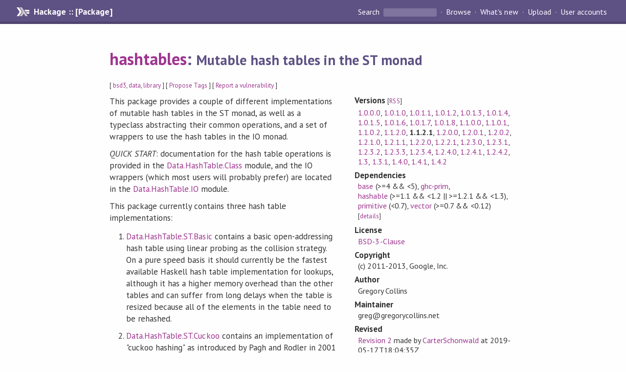

--- FILE ---
content_type: text/html; charset=utf-8
request_url: https://hackage.haskell.org/package/hashtables-1.1.2.1
body_size: 54042
content:
<!DOCTYPE html>
<html>
<head>
  
  <meta name="viewport" content="width=device-width, initial-scale=1">
<link href="https://fonts.googleapis.com/css?family=PT+Sans:400,400i,700" rel="stylesheet">
<link rel="stylesheet" href="/static/hackage.css" type="text/css" />
<link rel="icon" type="image/png" href="/static/favicon.png" />
<link rel="search" type="application/opensearchdescription+xml" title="Hackage" href="/packages/opensearch.xml" />
  <link rel="stylesheet" href="https://cdn.jsdelivr.net/npm/prismjs@1.29.0/themes/prism-solarizedlight.min.css" media="(prefers-color-scheme: light)" />
  <link rel="stylesheet" href="https://cdn.jsdelivr.net/npm/prismjs@1.29.0/themes/prism-tomorrow.min.css" media="(prefers-color-scheme: dark)" />
  <title>
    hashtables: Mutable hash tables in the ST monad
  </title>
  <meta name="twitter:card" content="summary" />
  <meta name="twitter:site" content="@hackage" />
  <meta property="og:url" content="//hackage.haskell.org/package/hashtables" />
  <meta property="og:site_name" content="Hackage" />
  <meta property="og:type" content="website">
  <meta property="og:title" content="hashtables" />
  <meta property="og:description" content="Mutable hash tables in the ST monad" />
  
  <link rel="canonical" href="https://hackage.haskell.org/package/hashtables" />
  <script src="/static/jquery.min.js"></script>
  <script src="https://cdn.jsdelivr.net/npm/mathjax@3/es5/tex-chtml-full.js" type="text/javascript"></script>
  <base href="//hackage.haskell.org/package/hashtables-1.1.2.1/" />
</head>

<body>
  <div id="page-header">

  <a class="caption" href="/">Hackage :: [Package]</a>

<ul class="links" id="page-menu">

    <li>
      <form action="/packages/search" method="get" class="search">
        <button type="submit">Search&nbsp;</button>
        <input type="text" name="terms" />
      </form>
    </li>

    <li><a href="/packages/browse">Browse</a></li>

    <li><a href="/packages/recent">What's new</a></li>

    <li><a href="/upload">Upload</a></li>

    <li><a href="/accounts">User accounts</a></li>
    

</ul>

</div>

  <div id="content">
    <h1><a href="//hackage.haskell.org/package/hashtables">hashtables</a>: <small>Mutable hash tables in the ST monad</small></h1>
    <div style="font-size: small">
      [ <a href="/packages/tag/bsd3">bsd3</a>, <a href="/packages/tag/data">data</a>, <a href="/packages/tag/library">library</a> ]
      [ <a href="/package/hashtables/tags/edit">Propose Tags</a> ]
      [ <a href="https://github.com/haskell/security-advisories/blob/main/CONTRIBUTING.md">Report a vulnerability</a> ]
    </div>

          
    

    <div id="flex-container">
      <div id="left-pane">

        <div id="description">
                    <p>This package provides a couple of different implementations of mutable hash
tables in the ST monad, as well as a typeclass abstracting their common
operations, and a set of wrappers to use the hash tables in the IO monad.</p><p><em>QUICK START</em>: documentation for the hash table operations is provided in the
<span class="module"><a href="/package/hashtables-1.1.2.1/docs/Data-HashTable-Class.html">Data.HashTable.Class</a></span> module, and the IO wrappers (which most users will
probably prefer) are located in the <span class="module"><a href="/package/hashtables-1.1.2.1/docs/Data-HashTable-IO.html">Data.HashTable.IO</a></span> module.</p><p>This package currently contains three hash table implementations:</p><ol><li><p><span class="module"><a href="/package/hashtables-1.1.2.1/docs/Data-HashTable-ST-Basic.html">Data.HashTable.ST.Basic</a></span> contains a basic open-addressing hash table
using linear probing as the collision strategy. On a pure speed basis it
should currently be the fastest available Haskell hash table
implementation for lookups, although it has a higher memory overhead
than the other tables and can suffer from long delays when the table is
resized because all of the elements in the table need to be rehashed.</p></li><li><p><span class="module"><a href="/package/hashtables-1.1.2.1/docs/Data-HashTable-ST-Cuckoo.html">Data.HashTable.ST.Cuckoo</a></span> contains an implementation of &quot;cuckoo
hashing&quot; as introduced by Pagh and Rodler in 2001 (see
<a href="http://en.wikipedia.org/wiki/Cuckoo_hashing">http://en.wikipedia.org/wiki/Cuckoo_hashing</a>). Cuckoo hashing has
worst-case <em>O(1)</em> lookups and can reach a high &quot;load factor&quot;, in which
the table can perform acceptably well even when more than 90% full.
Randomized testing shows this implementation of cuckoo hashing to be
slightly faster on insert and slightly slower on lookup than
<span class="module"><a href="/package/hashtables-1.1.2.1/docs/Data-Hashtable-ST-Basic.html">Data.Hashtable.ST.Basic</a></span>, while being more space efficient by about a
half-word per key-value mapping. Cuckoo hashing, like the basic hash
table implementation using linear probing, can suffer from long delays
when the table is resized.</p></li><li><p><span class="module"><a href="/package/hashtables-1.1.2.1/docs/Data-HashTable-ST-Linear.html">Data.HashTable.ST.Linear</a></span> contains a linear hash table (see
<a href="http://en.wikipedia.org/wiki/Linear_hashing">http://en.wikipedia.org/wiki/Linear_hashing</a>), which trades some insert
and lookup performance for higher space efficiency and much shorter
delays when expanding the table. In most cases, benchmarks show this
table to be currently slightly faster than <code>Data.HashTable</code> from the
Haskell base library.</p></li></ol><p>It is recommended to create a concrete type alias in your code when using this
package, i.e.:</p><pre>import qualified Data.HashTable.IO as H

type HashTable k v = H.BasicHashTable k v

foo :: IO (HashTable Int Int)
foo = do
    ht &lt;- H.new
    H.insert ht 1 1
    return ht</pre><p>Firstly, this makes it easy to switch to a different hash table implementation,
and secondly, using a concrete type rather than leaving your functions abstract
in the HashTable class should allow GHC to optimize away the typeclass
dictionaries.</p><p>This package accepts a couple of different cabal flags:</p><ul><li><p><code>unsafe-tricks</code>, default <em>ON</em>. If this flag is enabled, we use some
unsafe GHC-specific tricks to save indirections (namely <code>unsafeCoerce#</code>
and <code>reallyUnsafePtrEquality#</code>. These techniques rely on assumptions
about the behaviour of the GHC runtime system and, although they've been
tested and should be safe under normal conditions, are slightly
dangerous. Caveat emptor. In particular, these techniques are
incompatible with HPC code coverage reports.</p></li><li><p><code>sse41</code>, default <em>OFF</em>. If this flag is enabled, we use some SSE 4.1
instructions (see <a href="http://en.wikipedia.org/wiki/SSE4">http://en.wikipedia.org/wiki/SSE4</a>, first available on
Intel Core 2 processors) to speed up cache-line searches for cuckoo
hashing.</p></li><li><p><code>bounds-checking</code>, default <em>OFF</em>. If this flag is enabled, array accesses
are bounds-checked.</p></li><li><p><code>debug</code>, default <em>OFF</em>. If turned on, we'll rudely spew debug output to
stdout.</p></li><li><p><code>portable</code>, default <em>OFF</em>. If this flag is enabled, we use only pure
Haskell code and try not to use unportable GHC extensions. Turning this
flag on forces <code>unsafe-tricks</code> and <code>sse41</code> <em>OFF</em>.</p></li></ul><p>This package has been tested with GHC 7.0.3, on:</p><ul><li><p>a MacBook Pro running Snow Leopard with an Intel Core i5 processor,
running GHC 7.0.3 in 64-bit mode.</p></li><li><p>an Arch Linux desktop with an AMD Phenom II X4 940 quad-core processor.</p></li><li><p>a MacBook Pro running Snow Leopard with an Intel Core 2 Duo processor,
running GHC 6.12.3 in 32-bit mode.</p></li></ul><p>Please send bug reports to
<a href="https://github.com/gregorycollins/hashtables/issues">https://github.com/gregorycollins/hashtables/issues</a>.</p>
          
                    <hr>
          [<a href="#readme">Skip to Readme</a>]
          
        </div>

        <div id="badges" style="margin-top: 20px;">
                          <a href="reports/1">
                <img src="https://img.shields.io/static/v1?label=Build&message=InstallOk&color=success" />
              </a>
            
            
            
                          <img src="https://img.shields.io/static/v1?label=Documentation&message=Available&color=success" />
            
        </div>

        <div id="modules">
          <h2>Modules</h2><p style="font-size: small">[<a href="/package/hashtables-1.1.2.1/docs/doc-index.html">Index</a>]</p><div id="module-list"><ul class="modules"><li><i>Data</i><ul class="modules"><li><i>HashTable</i><ul class="modules"><li><span class="module"><a href="/package/hashtables-1.1.2.1/docs/Data-HashTable-Class.html">Data.HashTable.Class</a></span></li><li><span class="module"><a href="/package/hashtables-1.1.2.1/docs/Data-HashTable-IO.html">Data.HashTable.IO</a></span></li><li><i>ST</i><ul class="modules"><li><span class="module"><a href="/package/hashtables-1.1.2.1/docs/Data-HashTable-ST-Basic.html">Data.HashTable.ST.Basic</a></span></li><li><span class="module"><a href="/package/hashtables-1.1.2.1/docs/Data-HashTable-ST-Cuckoo.html">Data.HashTable.ST.Cuckoo</a></span></li><li><span class="module"><a href="/package/hashtables-1.1.2.1/docs/Data-HashTable-ST-Linear.html">Data.HashTable.ST.Linear</a></span></li></ul></li></ul></li></ul></li></ul></div>
        </div>

                <div id="flags">
          <h2>Flags</h2><details><summary>Automatic Flags</summary><table class="flags-table automatic-flags"><thead><th>Name</th><th>Description</th><th>Default</th></thead><tbody><tr><td class="flag-name"><span class="code">unsafe-tricks</span></td><td class="flag-desc"><p>turn on unsafe GHC tricks</p></td><td class="flag-enabled">Enabled</td></tr><tr><td class="flag-name"><span class="code">bounds-checking</span></td><td class="flag-desc"><p>if on, use bounds-checking array accesses</p></td><td class="flag-disabled">Disabled</td></tr><tr><td class="flag-name"><span class="code">debug</span></td><td class="flag-desc"><p>if on, spew debugging output to stdout</p></td><td class="flag-disabled">Disabled</td></tr><tr><td class="flag-name"><span class="code">sse41</span></td><td class="flag-desc"><p>if on, use SSE 4.1 extensions to search cache lines very
efficiently. The portable flag forces this off.</p></td><td class="flag-disabled">Disabled</td></tr><tr><td class="flag-name"><span class="code">portable</span></td><td class="flag-desc"><p>if on, use only pure Haskell code and no GHC extensions.</p></td><td class="flag-disabled">Disabled</td></tr></tbody></table></details><p class="tip"><span>Use </span><span class="code">-f &lt;flag&gt;</span><span> to enable a flag, or </span><span class="code">-f -&lt;flag&gt;</span><span> to disable that flag. </span><a href="https://cabal.readthedocs.io/en/latest/setup-commands.html#controlling-flag-assignments">More info</a></p>
        </div>
        

        <div id="downloads">
          <h2>Downloads</h2><ul><li><a href="/package/hashtables-1.1.2.1/hashtables-1.1.2.1.tar.gz">hashtables-1.1.2.1.tar.gz</a> [<a href="/package/hashtables-1.1.2.1/src/">browse</a>] (Cabal source package)</li><li><a href="/package/hashtables-1.1.2.1/hashtables.cabal">Package description</a> (<a href="/package/hashtables-1.1.2.1/revisions/">revised</a> from the package)</li></ul><p>Note: This package has <a href="/package/hashtables-1.1.2.1/revisions/">metadata revisions</a> in the cabal description newer than included in the tarball. To unpack the package including the revisions, use 'cabal get'.</p>
        </div>

        <div id="maintainer-corner">
          <h4>Maintainer's Corner</h4>
          <p><a href="/package/hashtables/maintainers">Package maintainers</a></p>
          <ul>
            <li>
              <a href="/user/ErikDeCastroLopo">ErikDeCastroLopo</a>, <a href="/user/GregoryCollins">GregoryCollins</a>, <a href="/user/mgmeier">mgmeier</a>
            </li>
          </ul>
          <p>For package maintainers and hackage trustees</p>
          <ul>
            <li>
              <a href="//hackage.haskell.org/package/hashtables/maintain">
                edit package information
              </a>
            </li>
          </ul>
          <p>Candidates</p>
          <ul>
            <li>
              <a href="/package/hashtables-1.2.3.0/candidate">1.2.3.0</a>, <a href="/package/hashtables-1.2.3.1/candidate">1.2.3.1</a>, <a href="/package/hashtables-1.2.3.2/candidate">1.2.3.2</a>, <a href="/package/hashtables-1.2.3.3/candidate">1.2.3.3</a>, <a href="/package/hashtables-1.2.3.4/candidate">1.2.3.4</a>, <a href="/package/hashtables-1.2.4.0/candidate">1.2.4.0</a>, <a href="/package/hashtables-1.2.4.1/candidate">1.2.4.1</a>, <a href="/package/hashtables-1.2.4.2/candidate">1.2.4.2</a>, <a href="/package/hashtables-1.3/candidate">1.3</a>, <a href="/package/hashtables-1.3.1/candidate">1.3.1</a>, <a href="/package/hashtables-1.4.0/candidate">1.4.0</a>, <a href="/package/hashtables-1.4.1/candidate">1.4.1</a>, <a href="/package/hashtables-1.4.2/candidate">1.4.2</a>
            </li>
          </ul>
        </div>

      </div><!-- /left-pane -->


      <div id="properties">
        <table class="properties">
          <tbody>

            <tr>
              <th>Versions <span style="font-weight:normal;font-size: small;">[<a href="/package/hashtables.rss">RSS</a>]</span></th>
              <td><a href="/package/hashtables-1.0.0.0">1.0.0.0</a>, <a href="/package/hashtables-1.0.1.0">1.0.1.0</a>, <a href="/package/hashtables-1.0.1.1">1.0.1.1</a>, <a href="/package/hashtables-1.0.1.2">1.0.1.2</a>, <a href="/package/hashtables-1.0.1.3">1.0.1.3</a>, <a href="/package/hashtables-1.0.1.4">1.0.1.4</a>, <a href="/package/hashtables-1.0.1.5">1.0.1.5</a>, <a href="/package/hashtables-1.0.1.6">1.0.1.6</a>, <a href="/package/hashtables-1.0.1.7">1.0.1.7</a>, <a href="/package/hashtables-1.0.1.8">1.0.1.8</a>, <a href="/package/hashtables-1.1.0.0">1.1.0.0</a>, <a href="/package/hashtables-1.1.0.1">1.1.0.1</a>, <a href="/package/hashtables-1.1.0.2">1.1.0.2</a>, <a href="/package/hashtables-1.1.2.0">1.1.2.0</a>, <strong>1.1.2.1</strong>, <a href="/package/hashtables-1.2.0.0">1.2.0.0</a>, <a href="/package/hashtables-1.2.0.1">1.2.0.1</a>, <a href="/package/hashtables-1.2.0.2">1.2.0.2</a>, <a href="/package/hashtables-1.2.1.0">1.2.1.0</a>, <a href="/package/hashtables-1.2.1.1">1.2.1.1</a>, <a href="/package/hashtables-1.2.2.0">1.2.2.0</a>, <a href="/package/hashtables-1.2.2.1">1.2.2.1</a>, <a href="/package/hashtables-1.2.3.0">1.2.3.0</a>, <a href="/package/hashtables-1.2.3.1">1.2.3.1</a>, <a href="/package/hashtables-1.2.3.2">1.2.3.2</a>, <a href="/package/hashtables-1.2.3.3">1.2.3.3</a>, <a href="/package/hashtables-1.2.3.4">1.2.3.4</a>, <a href="/package/hashtables-1.2.4.0">1.2.4.0</a>, <a href="/package/hashtables-1.2.4.1">1.2.4.1</a>, <a href="/package/hashtables-1.2.4.2">1.2.4.2</a>, <a href="/package/hashtables-1.3">1.3</a>, <a href="/package/hashtables-1.3.1">1.3.1</a>, <a href="/package/hashtables-1.4.0">1.4.0</a>, <a href="/package/hashtables-1.4.1">1.4.1</a>, <a href="/package/hashtables-1.4.2">1.4.2</a></td>
            </tr>

            

            <tr>
              <th>Dependencies</th>
              <td><span style="white-space: nowrap"><a href="/package/base">base</a> (&gt;=4 &amp;&amp; &lt;5)</span>, <span style="white-space: nowrap"><a href="/package/ghc-prim">ghc-prim</a></span>, <span style="white-space: nowrap"><a href="/package/hashable">hashable</a> (&gt;=1.1 &amp;&amp; &lt;1.2 || &gt;=1.2.1 &amp;&amp; &lt;1.3)</span>, <span style="white-space: nowrap"><a href="/package/primitive">primitive</a> (&lt;0.7)</span>, <span style="white-space: nowrap"><a href="/package/vector">vector</a> (&gt;=0.7 &amp;&amp; &lt;0.12)</span><span style="font-size: small"> [<a href="/package/hashtables-1.1.2.1/dependencies">details</a>]</span></td>
            </tr>

            

            <tr>
              <th>License</th>
              <td class="word-wrap"><a href="/package/hashtables-1.1.2.1/src/LICENSE">BSD-3-Clause</a></td>
            </tr>

                        <tr>
              <th>Copyright</th>
              <td class="word-wrap">(c) 2011-2013, Google, Inc.</td>
            </tr>
            

            <tr>
              <th>Author</th>
              <td class="word-wrap">Gregory Collins</td>
            </tr>
            <tr>
              <th>Maintainer</th>
              <td class="word-wrap">greg@gregorycollins.net</td>
            </tr>

                        <tr>
              <th>Revised</th>
              <td><a href="/package/hashtables-1.1.2.1/revisions/">Revision 2</a> made by <a href="/user/CarterSchonwald">CarterSchonwald</a> at <span title="Fri May 17 18:04:35 UTC 2019">2019-05-17T18:04:35Z</span></td>
            </tr>
            

            <!-- Obsolete/deprecated 'Stability' field hidden
                 c.f. http://stackoverflow.com/questions/3841218/conventions-for-stability-field-of-cabal-packages
            <tr>
              <th>Stability</th>
              <td>Unknown</td>
            </tr>
            -->

                        <tr>
              <th>Category</th>
              <td><a href="/packages/#cat:Data">Data</a></td>
            </tr>
            

                        <tr>
              <th>Home page</th>
              <td class="word-wrap">
                <a href=http://github.com/gregorycollins/hashtables>http://github.com/gregorycollins/hashtables</a>
              </td>
            </tr>
            

            

            

            <tr>
              <th>Uploaded</th>
              <td>by <a href="/user/GregoryCollins">GregoryCollins</a> at <span title="Fri Oct 11 15:31:00 UTC 2013">2013-10-11T15:31:00Z</span></td>
            </tr>


                        <tr>
              <th>Distributions</th>
              <td>Arch:<a href="https://archlinux.org/packages/extra/x86_64/haskell-hashtables">1.4.2</a>, Debian:<a href="http://packages.debian.org/source/bullseye/haskell-hashtables">1.2.3.4</a>, Fedora:<a href="https://src.fedoraproject.org/rpms/ghc-hashtables">1.3.1</a>, FreeBSD:<a href="http://www.freshports.org/devel/hs-hashtables">1.2.0.2</a>, LTSHaskell:<a href="https://www.stackage.org/package/hashtables">1.4.2</a>, NixOS:<a href="http://hydra.nixos.org/job/nixpkgs/trunk/haskellPackages.hashtables.x86_64-linux">1.4.2</a>, Stackage:<a href="https://www.stackage.org/package/hashtables">1.4.2</a>, openSUSE:<a href="https://build.opensuse.org/package/show/devel:languages:haskell/ghc-hashtables">1.4.2</a></td>
            </tr>
            

                        <tr>
              <th>Reverse Dependencies</th>
              <td>85 direct, 3821 indirect <span style="font-size: small" class="revdepdetails"> [<a href="">details</a>]</span></td>
            </tr>
            <script>
              $('.revdepdetails').click(function(e) {
                e.preventDefault();
                var html = '<div><b>Direct</b><br /><p><a href="/package/Agda">Agda</a>, <a href="/package/AsyncRattus">AsyncRattus</a>, <a href="/package/ConcurrentUtils">ConcurrentUtils</a>, <a href="/package/GPipe">GPipe</a>, <a href="/package/GPipe-Core">GPipe-Core</a>, <a href="/package/HGamer3D">HGamer3D</a>, <a href="/package/HSet">HSet</a>, <a href="/package/Hoed">Hoed</a>, <a href="/package/HsSyck">HsSyck</a>, <a href="/package/JunkDB-driver-hashtables">JunkDB-driver-hashtables</a>, <a href="/package/MetaHDBC">MetaHDBC</a>, <a href="/package/NGLess">NGLess</a>, <a href="/package/NaturalLanguageAlphabets">NaturalLanguageAlphabets</a>, <a href="/package/OpenAFP">OpenAFP</a>, <a href="/package/PrimitiveArray">PrimitiveArray</a>, <a href="/package/RefSerialize">RefSerialize</a>, <a href="/package/TCache">TCache</a>, <a href="/package/WidgetRattus">WidgetRattus</a>, <a href="/package/accelerate">accelerate</a>, <a href="/package/accelerate-cuda">accelerate-cuda</a>, <a href="/package/acme-everything">acme-everything</a>, <a href="/package/cereal-plus">cereal-plus</a>, <a href="/package/decision-diagrams">decision-diagrams</a>, <a href="/package/descript-lang">descript-lang</a>, <a href="/package/dfinity-radix-tree">dfinity-radix-tree</a>, <a href="/package/dvda">dvda</a>, <a href="/package/dynamic-graphs">dynamic-graphs</a>, <a href="/package/dynamic-loader">dynamic-loader</a>, <a href="/package/ecta">ecta</a>, <a href="/package/effective-aspects">effective-aspects</a>, <a href="/package/effective-aspects-mzv">effective-aspects-mzv</a>, <a href="/package/erebos">erebos</a>, <a href="/package/eventlog2html">eventlog2html</a>, <a href="/package/fixfile">fixfile</a>, <a href="/package/forbidden-fruit">forbidden-fruit</a>, <a href="/package/greskell-websocket">greskell-websocket</a>, <a href="/package/grisette">grisette</a>, <a href="/package/gtk2hs-buildtools">gtk2hs-buildtools</a>, <a href="/package/hashtables-plus">hashtables-plus</a>, <a href="/package/haskoin-store">haskoin-store</a>, <a href="/package/hasql">hasql</a>, <a href="/package/hasql-postgres">hasql-postgres</a>, <a href="/package/haxl">haxl</a>, <a href="/package/heapsize">heapsize</a>, <a href="/package/hledger-lib">hledger-lib</a>, <a href="/package/hs-swisstable-hashtables-class">hs-swisstable-hashtables-class</a>, <a href="/package/hsc3-server">hsc3-server</a>, <a href="/package/http2">http2</a>, <a href="/package/indexation">indexation</a>, <a href="/package/knit">knit</a>, <a href="/package/koneko">koneko</a>, <a href="/package/lambdasound">lambdasound</a>, <a href="/package/launchdarkly-server-sdk">launchdarkly-server-sdk</a>, <a href="/package/libcspm">libcspm</a>, <a href="/package/llvm-data-interop">llvm-data-interop</a>, <a href="/package/map-reduce-folds">map-reduce-folds</a>, <a href="/package/minilight">minilight</a>, <a href="/package/mmsyn2-array">mmsyn2-array</a>, <a href="/package/mmsyn2-hashable">mmsyn2-hashable</a>, <a href="/package/mongoDB">mongoDB</a>, <a href="/package/nested-routes">nested-routes</a>, <a href="/package/ombra">ombra</a>, <a href="/package/parameterized-utils">parameterized-utils</a>, <a href="/package/peggy">peggy</a>, <a href="/package/pred-set">pred-set</a>, <a href="/package/pred-trie">pred-trie</a>, <a href="/package/pugs-DrIFT">pugs-DrIFT</a>, <a href="/package/pugs-compat">pugs-compat</a>, <a href="/package/regex-deriv">regex-deriv</a>, <a href="/package/remotion">remotion</a>, <a href="/package/repa-flow">repa-flow</a>, <a href="/package/second-transfer">second-transfer</a>, <a href="/package/seqaid">seqaid</a>, <a href="/package/sequitur">sequitur</a>, <a href="/package/simple">simple</a>, <a href="/package/simple-server">simple-server</a>, <a href="/package/sirkel">sirkel</a>, <a href="/package/snaplet-typed-sessions">snaplet-typed-sessions</a>, <a href="/package/stable-memo">stable-memo</a>, <a href="/package/template-toolkit">template-toolkit</a>, <a href="/package/timemap">timemap</a>, <a href="/package/toysolver">toysolver</a>, <a href="/package/ttl-hashtables">ttl-hashtables</a>, <a href="/package/webapp">webapp</a>, <a href="/package/what4">what4</a></p></div><div><b>Indirect</b><br /><p><a href="/package/2captcha">2captcha</a>, <a href="/package/ADPfusion">ADPfusion</a>, <a href="/package/ADPfusionForest">ADPfusionForest</a>, <a href="/package/ADPfusionSet">ADPfusionSet</a>, <a href="/package/AMI">AMI</a>, <a href="/package/AesonBson">AesonBson</a>, <a href="/package/AlignmentAlgorithms">AlignmentAlgorithms</a>, <a href="/package/Allure">Allure</a>, <a href="/package/Biobase">Biobase</a>, <a href="/package/BiobaseBlast">BiobaseBlast</a>, <a href="/package/BiobaseENA">BiobaseENA</a>, <a href="/package/BiobaseFR3D">BiobaseFR3D</a>, <a href="/package/BiobaseFasta">BiobaseFasta</a>, <a href="/package/BiobaseHTTP">BiobaseHTTP</a>, <a href="/package/BiobaseInfernal">BiobaseInfernal</a>, <a href="/package/BiobaseTrainingData">BiobaseTrainingData</a>, <a href="/package/BiobaseTurner">BiobaseTurner</a>, <a href="/package/BiobaseTypes">BiobaseTypes</a>, <a href="/package/BiobaseVienna">BiobaseVienna</a>, <a href="/package/BiobaseXNA">BiobaseXNA</a>, <a href="/package/BlastHTTP">BlastHTTP</a>, <a href="/package/BlogLiterately">BlogLiterately</a>, <a href="/package/BlogLiterately-diagrams">BlogLiterately-diagrams</a>, <a href="/package/CMCompare">CMCompare</a>, <a href="/package/CarneadesDSL">CarneadesDSL</a>, <a href="/package/CarneadesIntoDung">CarneadesIntoDung</a>, <a href="/package/ClickHaskell-tls">ClickHaskell-tls</a>, <a href="/package/Coadjute">Coadjute</a>, <a href="/package/DAV">DAV</a>, <a href="/package/DOH">DOH</a>, <a href="/package/DPM">DPM</a>, <a href="/package/DPutils">DPutils</a>, <a href="/package/DRBG">DRBG</a>, <a href="/package/DSA">DSA</a>, <a href="/package/Deadpan-DDP">Deadpan-DDP</a>, <a href="/package/DigitalOcean">DigitalOcean</a>, <a href="/package/DnaProteinAlignment">DnaProteinAlignment</a>, <a href="/package/Dust">Dust</a>, <a href="/package/Dust-crypto">Dust-crypto</a>, <a href="/package/Dust-tools">Dust-tools</a>, <a href="/package/Elm">Elm</a>, <a href="/package/EntrezHTTP">EntrezHTTP</a>, <a href="/package/Extra">Extra</a>, <a href="/package/FAI">FAI</a>, <a href="/package/Facebook-Password-Hacker-Online-Latest-Version">Facebook-Password-Hacker-Online-Latest-Version</a>, <a href="/package/Finance-Quote-Yahoo">Finance-Quote-Yahoo</a>, <a href="/package/Forestry">Forestry</a>, <a href="/package/FormalGrammars">FormalGrammars</a>, <a href="/package/Frames-beam">Frames-beam</a>, <a href="/package/Frames-map-reduce">Frames-map-reduce</a>, <a href="/package/Frames-streamly">Frames-streamly</a>, <a href="/package/GLM">GLM</a>, <a href="/package/GPipe-Collada">GPipe-Collada</a>, <a href="/package/GPipe-GLFW">GPipe-GLFW</a>, <a href="/package/GPipe-GLFW4">GPipe-GLFW4</a>, <a href="/package/GPipe-TextureLoad">GPipe-TextureLoad</a>, <a href="/package/GenI">GenI</a>, <a href="/package/Gene-CluEDO">Gene-CluEDO</a>, <a href="/package/GenussFold">GenussFold</a>, <a href="/package/Gleam">Gleam</a>, <a href="/package/GrammarProducts">GrammarProducts</a>, <a href="/package/Graphalyze">Graphalyze</a>, <a href="/package/HAppSHelpers">HAppSHelpers</a>, <a href="/package/HFitUI">HFitUI</a>, <a href="/package/HGamer3D-Wire">HGamer3D-Wire</a>, <a href="/package/HROOT">HROOT</a>, <a href="/package/HROOT-core">HROOT-core</a>, <a href="/package/HROOT-graf">HROOT-graf</a>, <a href="/package/HROOT-hist">HROOT-hist</a>, <a href="/package/HROOT-io">HROOT-io</a>, <a href="/package/HROOT-math">HROOT-math</a>, <a href="/package/HROOT-net">HROOT-net</a>, <a href="/package/HROOT-tree">HROOT-tree</a>, <a href="/package/HXMPP">HXMPP</a>, <a href="/package/HasChor">HasChor</a>, <a href="/package/HaskellNet">HaskellNet</a>, <a href="/package/HaskellNet-SSL">HaskellNet-SSL</a>, <a href="/package/Hastodon">Hastodon</a>, <a href="/package/Hastructure">Hastructure</a>, <a href="/package/Hawk">Hawk</a>, <a href="/package/Hermes">Hermes</a>, <a href="/package/HsHTSLib">HsHTSLib</a>, <a href="/package/HsParrot">HsParrot</a>, <a href="/package/HsWebots">HsWebots</a>, <a href="/package/HueAPI">HueAPI</a>, <a href="/package/Hydrogen">Hydrogen</a>, <a href="/package/IPv6DB">IPv6DB</a>, <a href="/package/LambdaHack">LambdaHack</a>, <a href="/package/Lastik">Lastik</a>, <a href="/package/LslPlus">LslPlus</a>, <a href="/package/Lykah">Lykah</a>, <a href="/package/MC-Fold-DP">MC-Fold-DP</a>, <a href="/package/MFlow">MFlow</a>, <a href="/package/MailchimpSimple">MailchimpSimple</a>, <a href="/package/MicrosoftTranslator">MicrosoftTranslator</a>, <a href="/package/MultiChor">MultiChor</a>, <a href="/package/MusicBrainz">MusicBrainz</a>, <a href="/package/MutationOrder">MutationOrder</a>, <a href="/package/NTRU">NTRU</a>, <a href="/package/Nomyx-Core">Nomyx-Core</a>, <a href="/package/Nomyx-Web">Nomyx-Web</a>, <a href="/package/Nussinov78">Nussinov78</a>, <a href="/package/OGDF">OGDF</a>, <a href="/package/OrchestrateDB">OrchestrateDB</a>, <a href="/package/Ordinary">Ordinary</a>, <a href="/package/PUH-Project">PUH-Project</a>, <a href="/package/PageIO">PageIO</a>, <a href="/package/Paillier">Paillier</a>, <a href="/package/PandocAgda">PandocAgda</a>, <a href="/package/Parry">Parry</a>, <a href="/package/PrimitiveArray-Pretty">PrimitiveArray-Pretty</a>, <a href="/package/PropRatt">PropRatt</a>, <a href="/package/Quelea">Quelea</a>, <a href="/package/QuickPlot">QuickPlot</a>, <a href="/package/RNAFold">RNAFold</a>, <a href="/package/RNAdesign">RNAdesign</a>, <a href="/package/RNAdraw">RNAdraw</a>, <a href="/package/RNAlien">RNAlien</a>, <a href="/package/RNAwolf">RNAwolf</a>, <a href="/package/RSA">RSA</a>, <a href="/package/RandomDotOrg">RandomDotOrg</a>, <a href="/package/Redmine">Redmine</a>, <a href="/package/ReplaceUmlaut">ReplaceUmlaut</a>, <a href="/package/SciBaseTypes">SciBaseTypes</a>, <a href="/package/SciFlow">SciFlow</a>, <a href="/package/SciFlow-drmaa">SciFlow-drmaa</a>, <a href="/package/ShortestPathProblems">ShortestPathProblems</a>, <a href="/package/Shpadoinkle">Shpadoinkle</a>, <a href="/package/Shpadoinkle-backend-pardiff">Shpadoinkle-backend-pardiff</a>, <a href="/package/Shpadoinkle-backend-snabbdom">Shpadoinkle-backend-snabbdom</a>, <a href="/package/Shpadoinkle-backend-static">Shpadoinkle-backend-static</a>, <a href="/package/Shpadoinkle-console">Shpadoinkle-console</a>, <a href="/package/Shpadoinkle-debug">Shpadoinkle-debug</a>, <a href="/package/Shpadoinkle-developer-tools">Shpadoinkle-developer-tools</a>, <a href="/package/Shpadoinkle-disembodied">Shpadoinkle-disembodied</a>, <a href="/package/Shpadoinkle-html">Shpadoinkle-html</a>, <a href="/package/Shpadoinkle-isreal">Shpadoinkle-isreal</a>, <a href="/package/Shpadoinkle-lens">Shpadoinkle-lens</a>, <a href="/package/Shpadoinkle-router">Shpadoinkle-router</a>, <a href="/package/Shpadoinkle-streaming">Shpadoinkle-streaming</a>, <a href="/package/Shpadoinkle-template">Shpadoinkle-template</a>, <a href="/package/Shpadoinkle-widgets">Shpadoinkle-widgets</a>, <a href="/package/SimpleServer">SimpleServer</a>, <a href="/package/Spock">Spock</a>, <a href="/package/Spock-api-server">Spock-api-server</a>, <a href="/package/Spock-auth">Spock-auth</a>, <a href="/package/Spock-core">Spock-core</a>, <a href="/package/Spock-digestive">Spock-digestive</a>, <a href="/package/Spock-lucid">Spock-lucid</a>, <a href="/package/Spock-worker">Spock-worker</a>, <a href="/package/Twofish">Twofish</a>, <a href="/package/Unixutils">Unixutils</a>, <a href="/package/VKHS">VKHS</a>, <a href="/package/ViennaRNA-extras">ViennaRNA-extras</a>, <a href="/package/Villefort">Villefort</a>, <a href="/package/WMSigner">WMSigner</a>, <a href="/package/Wheb">Wheb</a>, <a href="/package/WordAlignment">WordAlignment</a>, <a href="/package/Workflow">Workflow</a>, <a href="/package/XSaiga">XSaiga</a>, <a href="/package/abeson">abeson</a>, <a href="/package/abstract-par-accelerate">abstract-par-accelerate</a>, <a href="/package/accelerate-arithmetic">accelerate-arithmetic</a>, <a href="/package/accelerate-bignum">accelerate-bignum</a>, <a href="/package/accelerate-blas">accelerate-blas</a>, <a href="/package/accelerate-cublas">accelerate-cublas</a>, <a href="/package/accelerate-cufft">accelerate-cufft</a>, <a href="/package/accelerate-examples">accelerate-examples</a>, <a href="/package/accelerate-fft">accelerate-fft</a>, <a href="/package/accelerate-fftw">accelerate-fftw</a>, <a href="/package/accelerate-fourier">accelerate-fourier</a>, <a href="/package/accelerate-io">accelerate-io</a>, <a href="/package/accelerate-io-JuicyPixels">accelerate-io-JuicyPixels</a>, <a href="/package/accelerate-io-array">accelerate-io-array</a>, <a href="/package/accelerate-io-bmp">accelerate-io-bmp</a>, <a href="/package/accelerate-io-bytestring">accelerate-io-bytestring</a>, <a href="/package/accelerate-io-cereal">accelerate-io-cereal</a>, <a href="/package/accelerate-io-repa">accelerate-io-repa</a>, <a href="/package/accelerate-io-serialise">accelerate-io-serialise</a>, <a href="/package/accelerate-io-vector">accelerate-io-vector</a>, <a href="/package/accelerate-kullback-liebler">accelerate-kullback-liebler</a>, <a href="/package/accelerate-llvm">accelerate-llvm</a>, <a href="/package/accelerate-llvm-native">accelerate-llvm-native</a>, <a href="/package/accelerate-llvm-ptx">accelerate-llvm-ptx</a>, <a href="/package/accelerate-random">accelerate-random</a>, <a href="/package/accelerate-typelits">accelerate-typelits</a>, <a href="/package/accelerate-utility">accelerate-utility</a>, <a href="/package/access-token-provider">access-token-provider</a>, <a href="/package/achille">achille</a>, <a href="/package/acme-not-a-joke">acme-not-a-joke</a>, <a href="/package/acousticbrainz-client">acousticbrainz-client</a>, <a href="/package/advent-of-code-api">advent-of-code-api</a>, <a href="/package/aeson-bson">aeson-bson</a>, <a href="/package/aeson-injector">aeson-injector</a>, <a href="/package/affection">affection</a>, <a href="/package/afis">afis</a>, <a href="/package/aftovolio">aftovolio</a>, <a href="/package/agda-language-server">agda-language-server</a>, <a href="/package/agda-snippets">agda-snippets</a>, <a href="/package/agda-snippets-hakyll">agda-snippets-hakyll</a>, <a href="/package/agda-unused">agda-unused</a>, <a href="/package/agentx">agentx</a>, <a href="/package/airbrake">airbrake</a>, <a href="/package/airgql">airgql</a>, <a href="/package/airship">airship</a>, <a href="/package/airtable-api">airtable-api</a>, <a href="/package/ajhc">ajhc</a>, <a href="/package/alerta">alerta</a>, <a href="/package/alfred">alfred</a>, <a href="/package/algebraic">algebraic</a>, <a href="/package/algebraic-graphs-io">algebraic-graphs-io</a>, <a href="/package/algolia">algolia</a>, <a href="/package/algorithmic-composition-additional">algorithmic-composition-additional</a>, <a href="/package/algorithmic-composition-basic">algorithmic-composition-basic</a>, <a href="/package/algorithmic-composition-complex">algorithmic-composition-complex</a>, <a href="/package/algorithmic-composition-frequency-shift">algorithmic-composition-frequency-shift</a>, <a href="/package/algorithmic-composition-overtones">algorithmic-composition-overtones</a>, <a href="/package/ally-invest">ally-invest</a>, <a href="/package/alto">alto</a>, <a href="/package/amazon-emailer-client-snap">amazon-emailer-client-snap</a>, <a href="/package/amazon-products">amazon-products</a>, <a href="/package/amazonka">amazonka</a>, <a href="/package/amazonka-accessanalyzer">amazonka-accessanalyzer</a>, <a href="/package/amazonka-account">amazonka-account</a>, <a href="/package/amazonka-alexa-business">amazonka-alexa-business</a>, <a href="/package/amazonka-amp">amazonka-amp</a>, <a href="/package/amazonka-amplify">amazonka-amplify</a>, <a href="/package/amazonka-amplifybackend">amazonka-amplifybackend</a>, <a href="/package/amazonka-amplifyuibuilder">amazonka-amplifyuibuilder</a>, <a href="/package/amazonka-apigateway">amazonka-apigateway</a>, <a href="/package/amazonka-apigatewaymanagementapi">amazonka-apigatewaymanagementapi</a>, <a href="/package/amazonka-apigatewayv2">amazonka-apigatewayv2</a>, <a href="/package/amazonka-appconfig">amazonka-appconfig</a>, <a href="/package/amazonka-appconfigdata">amazonka-appconfigdata</a>, <a href="/package/amazonka-appflow">amazonka-appflow</a>, <a href="/package/amazonka-appintegrations">amazonka-appintegrations</a>, <a href="/package/amazonka-application-autoscaling">amazonka-application-autoscaling</a>, <a href="/package/amazonka-application-insights">amazonka-application-insights</a>, <a href="/package/amazonka-applicationcostprofiler">amazonka-applicationcostprofiler</a>, <a href="/package/amazonka-appmesh">amazonka-appmesh</a>, <a href="/package/amazonka-apprunner">amazonka-apprunner</a>, <a href="/package/amazonka-appstream">amazonka-appstream</a>, <a href="/package/amazonka-appsync">amazonka-appsync</a>, <a href="/package/amazonka-arc-zonal-shift">amazonka-arc-zonal-shift</a>, <a href="/package/amazonka-athena">amazonka-athena</a>, <a href="/package/amazonka-auditmanager">amazonka-auditmanager</a>, <a href="/package/amazonka-autoscaling">amazonka-autoscaling</a>, <a href="/package/amazonka-autoscaling-plans">amazonka-autoscaling-plans</a>, <a href="/package/amazonka-backup">amazonka-backup</a>, <a href="/package/amazonka-backup-gateway">amazonka-backup-gateway</a>, <a href="/package/amazonka-backupstorage">amazonka-backupstorage</a>, <a href="/package/amazonka-batch">amazonka-batch</a>, <a href="/package/amazonka-billingconductor">amazonka-billingconductor</a>, <a href="/package/amazonka-braket">amazonka-braket</a>, <a href="/package/amazonka-budgets">amazonka-budgets</a>, <a href="/package/amazonka-certificatemanager">amazonka-certificatemanager</a>, <a href="/package/amazonka-certificatemanager-pca">amazonka-certificatemanager-pca</a>, <a href="/package/amazonka-chime">amazonka-chime</a>, <a href="/package/amazonka-chime-sdk-identity">amazonka-chime-sdk-identity</a>, <a href="/package/amazonka-chime-sdk-media-pipelines">amazonka-chime-sdk-media-pipelines</a>, <a href="/package/amazonka-chime-sdk-meetings">amazonka-chime-sdk-meetings</a>, <a href="/package/amazonka-chime-sdk-messaging">amazonka-chime-sdk-messaging</a>, <a href="/package/amazonka-chime-sdk-voice">amazonka-chime-sdk-voice</a>, <a href="/package/amazonka-cloud9">amazonka-cloud9</a>, <a href="/package/amazonka-cloudcontrol">amazonka-cloudcontrol</a>, <a href="/package/amazonka-clouddirectory">amazonka-clouddirectory</a>, <a href="/package/amazonka-cloudformation">amazonka-cloudformation</a>, <a href="/package/amazonka-cloudfront">amazonka-cloudfront</a>, <a href="/package/amazonka-cloudhsm">amazonka-cloudhsm</a>, <a href="/package/amazonka-cloudhsmv2">amazonka-cloudhsmv2</a>, <a href="/package/amazonka-cloudsearch">amazonka-cloudsearch</a>, <a href="/package/amazonka-cloudsearch-domains">amazonka-cloudsearch-domains</a>, <a href="/package/amazonka-cloudtrail">amazonka-cloudtrail</a>, <a href="/package/amazonka-cloudwatch">amazonka-cloudwatch</a>, <a href="/package/amazonka-cloudwatch-events">amazonka-cloudwatch-events</a>, <a href="/package/amazonka-cloudwatch-logs">amazonka-cloudwatch-logs</a>, <a href="/package/amazonka-codeartifact">amazonka-codeartifact</a>, <a href="/package/amazonka-codebuild">amazonka-codebuild</a>, <a href="/package/amazonka-codecommit">amazonka-codecommit</a>, <a href="/package/amazonka-codedeploy">amazonka-codedeploy</a>, <a href="/package/amazonka-codeguru-reviewer">amazonka-codeguru-reviewer</a>, <a href="/package/amazonka-codeguruprofiler">amazonka-codeguruprofiler</a>, <a href="/package/amazonka-codepipeline">amazonka-codepipeline</a>, <a href="/package/amazonka-codestar">amazonka-codestar</a>, <a href="/package/amazonka-codestar-connections">amazonka-codestar-connections</a>, <a href="/package/amazonka-codestar-notifications">amazonka-codestar-notifications</a>, <a href="/package/amazonka-cognito-identity">amazonka-cognito-identity</a>, <a href="/package/amazonka-cognito-idp">amazonka-cognito-idp</a>, <a href="/package/amazonka-cognito-sync">amazonka-cognito-sync</a>, <a href="/package/amazonka-comprehend">amazonka-comprehend</a>, <a href="/package/amazonka-comprehendmedical">amazonka-comprehendmedical</a>, <a href="/package/amazonka-compute-optimizer">amazonka-compute-optimizer</a>, <a href="/package/amazonka-config">amazonka-config</a>, <a href="/package/amazonka-connect">amazonka-connect</a>, <a href="/package/amazonka-connect-contact-lens">amazonka-connect-contact-lens</a>, <a href="/package/amazonka-connectcampaigns">amazonka-connectcampaigns</a>, <a href="/package/amazonka-connectcases">amazonka-connectcases</a>, <a href="/package/amazonka-connectparticipant">amazonka-connectparticipant</a>, <a href="/package/amazonka-contrib-rds-utils">amazonka-contrib-rds-utils</a>, <a href="/package/amazonka-controltower">amazonka-controltower</a>, <a href="/package/amazonka-core">amazonka-core</a>, <a href="/package/amazonka-cost-explorer">amazonka-cost-explorer</a>, <a href="/package/amazonka-cur">amazonka-cur</a>, <a href="/package/amazonka-customer-profiles">amazonka-customer-profiles</a>, <a href="/package/amazonka-databrew">amazonka-databrew</a>, <a href="/package/amazonka-dataexchange">amazonka-dataexchange</a>, <a href="/package/amazonka-datapipeline">amazonka-datapipeline</a>, <a href="/package/amazonka-datasync">amazonka-datasync</a>, <a href="/package/amazonka-detective">amazonka-detective</a>, <a href="/package/amazonka-devicefarm">amazonka-devicefarm</a>, <a href="/package/amazonka-devops-guru">amazonka-devops-guru</a>, <a href="/package/amazonka-directconnect">amazonka-directconnect</a>, <a href="/package/amazonka-discovery">amazonka-discovery</a>, <a href="/package/amazonka-dlm">amazonka-dlm</a>, <a href="/package/amazonka-dms">amazonka-dms</a>, <a href="/package/amazonka-docdb">amazonka-docdb</a>, <a href="/package/amazonka-docdb-elastic">amazonka-docdb-elastic</a>, <a href="/package/amazonka-drs">amazonka-drs</a>, <a href="/package/amazonka-ds">amazonka-ds</a>, <a href="/package/amazonka-dynamodb">amazonka-dynamodb</a>, <a href="/package/amazonka-dynamodb-dax">amazonka-dynamodb-dax</a>, <a href="/package/amazonka-dynamodb-streams">amazonka-dynamodb-streams</a>, <a href="/package/amazonka-ebs">amazonka-ebs</a>, <a href="/package/amazonka-ec2">amazonka-ec2</a>, <a href="/package/amazonka-ec2-instance-connect">amazonka-ec2-instance-connect</a>, <a href="/package/amazonka-ecr">amazonka-ecr</a>, <a href="/package/amazonka-ecr-public">amazonka-ecr-public</a>, <a href="/package/amazonka-ecs">amazonka-ecs</a>, <a href="/package/amazonka-efs">amazonka-efs</a>, <a href="/package/amazonka-eks">amazonka-eks</a>, <a href="/package/amazonka-elastic-inference">amazonka-elastic-inference</a>, <a href="/package/amazonka-elasticache">amazonka-elasticache</a>, <a href="/package/amazonka-elasticbeanstalk">amazonka-elasticbeanstalk</a>, <a href="/package/amazonka-elasticsearch">amazonka-elasticsearch</a>, <a href="/package/amazonka-elastictranscoder">amazonka-elastictranscoder</a>, <a href="/package/amazonka-elb">amazonka-elb</a>, <a href="/package/amazonka-elbv2">amazonka-elbv2</a>, <a href="/package/amazonka-emr">amazonka-emr</a>, <a href="/package/amazonka-emr-containers">amazonka-emr-containers</a>, <a href="/package/amazonka-emr-serverless">amazonka-emr-serverless</a>, <a href="/package/amazonka-evidently">amazonka-evidently</a>, <a href="/package/amazonka-finspace">amazonka-finspace</a>, <a href="/package/amazonka-finspace-data">amazonka-finspace-data</a>, <a href="/package/amazonka-fis">amazonka-fis</a>, <a href="/package/amazonka-fms">amazonka-fms</a>, <a href="/package/amazonka-forecast">amazonka-forecast</a>, <a href="/package/amazonka-forecastquery">amazonka-forecastquery</a>, <a href="/package/amazonka-frauddetector">amazonka-frauddetector</a>, <a href="/package/amazonka-fsx">amazonka-fsx</a>, <a href="/package/amazonka-gamelift">amazonka-gamelift</a>, <a href="/package/amazonka-gamesparks">amazonka-gamesparks</a>, <a href="/package/amazonka-glacier">amazonka-glacier</a>, <a href="/package/amazonka-globalaccelerator">amazonka-globalaccelerator</a>, <a href="/package/amazonka-glue">amazonka-glue</a>, <a href="/package/amazonka-grafana">amazonka-grafana</a>, <a href="/package/amazonka-greengrass">amazonka-greengrass</a>, <a href="/package/amazonka-greengrassv2">amazonka-greengrassv2</a>, <a href="/package/amazonka-groundstation">amazonka-groundstation</a>, <a href="/package/amazonka-guardduty">amazonka-guardduty</a>, <a href="/package/amazonka-health">amazonka-health</a>, <a href="/package/amazonka-healthlake">amazonka-healthlake</a>, <a href="/package/amazonka-honeycode">amazonka-honeycode</a>, <a href="/package/amazonka-iam">amazonka-iam</a>, <a href="/package/amazonka-identitystore">amazonka-identitystore</a>, <a href="/package/amazonka-imagebuilder">amazonka-imagebuilder</a>, <a href="/package/amazonka-importexport">amazonka-importexport</a>, <a href="/package/amazonka-inspector">amazonka-inspector</a>, <a href="/package/amazonka-inspector2">amazonka-inspector2</a>, <a href="/package/amazonka-iot">amazonka-iot</a>, <a href="/package/amazonka-iot-analytics">amazonka-iot-analytics</a>, <a href="/package/amazonka-iot-dataplane">amazonka-iot-dataplane</a>, <a href="/package/amazonka-iot-jobs-dataplane">amazonka-iot-jobs-dataplane</a>, <a href="/package/amazonka-iot-roborunner">amazonka-iot-roborunner</a>, <a href="/package/amazonka-iot1click-devices">amazonka-iot1click-devices</a>, <a href="/package/amazonka-iot1click-projects">amazonka-iot1click-projects</a>, <a href="/package/amazonka-iotdeviceadvisor">amazonka-iotdeviceadvisor</a>, <a href="/package/amazonka-iotevents">amazonka-iotevents</a>, <a href="/package/amazonka-iotevents-data">amazonka-iotevents-data</a>, <a href="/package/amazonka-iotfleethub">amazonka-iotfleethub</a>, <a href="/package/amazonka-iotfleetwise">amazonka-iotfleetwise</a>, <a href="/package/amazonka-iotsecuretunneling">amazonka-iotsecuretunneling</a>, <a href="/package/amazonka-iotsitewise">amazonka-iotsitewise</a>, <a href="/package/amazonka-iotthingsgraph">amazonka-iotthingsgraph</a>, <a href="/package/amazonka-iottwinmaker">amazonka-iottwinmaker</a>, <a href="/package/amazonka-iotwireless">amazonka-iotwireless</a>, <a href="/package/amazonka-ivs">amazonka-ivs</a>, <a href="/package/amazonka-ivschat">amazonka-ivschat</a>, <a href="/package/amazonka-kafka">amazonka-kafka</a>, <a href="/package/amazonka-kafkaconnect">amazonka-kafkaconnect</a>, <a href="/package/amazonka-kendra">amazonka-kendra</a>, <a href="/package/amazonka-keyspaces">amazonka-keyspaces</a>, <a href="/package/amazonka-kinesis">amazonka-kinesis</a>, <a href="/package/amazonka-kinesis-analytics">amazonka-kinesis-analytics</a>, <a href="/package/amazonka-kinesis-firehose">amazonka-kinesis-firehose</a>, <a href="/package/amazonka-kinesis-video">amazonka-kinesis-video</a>, <a href="/package/amazonka-kinesis-video-archived-media">amazonka-kinesis-video-archived-media</a>, <a href="/package/amazonka-kinesis-video-media">amazonka-kinesis-video-media</a>, <a href="/package/amazonka-kinesis-video-signaling">amazonka-kinesis-video-signaling</a>, <a href="/package/amazonka-kinesis-video-webrtc-storage">amazonka-kinesis-video-webrtc-storage</a>, <a href="/package/amazonka-kinesisanalyticsv2">amazonka-kinesisanalyticsv2</a>, <a href="/package/amazonka-kms">amazonka-kms</a>, <a href="/package/amazonka-lakeformation">amazonka-lakeformation</a>, <a href="/package/amazonka-lambda">amazonka-lambda</a>, <a href="/package/amazonka-lex-models">amazonka-lex-models</a>, <a href="/package/amazonka-lex-runtime">amazonka-lex-runtime</a>, <a href="/package/amazonka-lexv2-models">amazonka-lexv2-models</a>, <a href="/package/amazonka-license-manager">amazonka-license-manager</a>, <a href="/package/amazonka-license-manager-linux-subscriptions">amazonka-license-manager-linux-subscriptions</a>, <a href="/package/amazonka-license-manager-user-subscriptions">amazonka-license-manager-user-subscriptions</a>, <a href="/package/amazonka-lightsail">amazonka-lightsail</a>, <a href="/package/amazonka-location">amazonka-location</a>, <a href="/package/amazonka-lookoutequipment">amazonka-lookoutequipment</a>, <a href="/package/amazonka-lookoutmetrics">amazonka-lookoutmetrics</a>, <a href="/package/amazonka-lookoutvision">amazonka-lookoutvision</a>, <a href="/package/amazonka-m2">amazonka-m2</a>, <a href="/package/amazonka-macie">amazonka-macie</a>, <a href="/package/amazonka-maciev2">amazonka-maciev2</a>, <a href="/package/amazonka-managedblockchain">amazonka-managedblockchain</a>, <a href="/package/amazonka-marketplace-analytics">amazonka-marketplace-analytics</a>, <a href="/package/amazonka-marketplace-catalog">amazonka-marketplace-catalog</a>, <a href="/package/amazonka-marketplace-entitlement">amazonka-marketplace-entitlement</a>, <a href="/package/amazonka-marketplace-metering">amazonka-marketplace-metering</a>, <a href="/package/amazonka-mechanicalturk">amazonka-mechanicalturk</a>, <a href="/package/amazonka-mediaconnect">amazonka-mediaconnect</a>, <a href="/package/amazonka-mediaconvert">amazonka-mediaconvert</a>, <a href="/package/amazonka-medialive">amazonka-medialive</a>, <a href="/package/amazonka-mediapackage">amazonka-mediapackage</a>, <a href="/package/amazonka-mediapackage-vod">amazonka-mediapackage-vod</a>, <a href="/package/amazonka-mediastore">amazonka-mediastore</a>, <a href="/package/amazonka-mediastore-dataplane">amazonka-mediastore-dataplane</a>, <a href="/package/amazonka-mediatailor">amazonka-mediatailor</a>, <a href="/package/amazonka-memorydb">amazonka-memorydb</a>, <a href="/package/amazonka-mgn">amazonka-mgn</a>, <a href="/package/amazonka-migration-hub-refactor-spaces">amazonka-migration-hub-refactor-spaces</a>, <a href="/package/amazonka-migrationhub">amazonka-migrationhub</a>, <a href="/package/amazonka-migrationhub-config">amazonka-migrationhub-config</a>, <a href="/package/amazonka-migrationhuborchestrator">amazonka-migrationhuborchestrator</a>, <a href="/package/amazonka-migrationhubstrategy">amazonka-migrationhubstrategy</a>, <a href="/package/amazonka-ml">amazonka-ml</a>, <a href="/package/amazonka-mobile">amazonka-mobile</a>, <a href="/package/amazonka-mq">amazonka-mq</a>, <a href="/package/amazonka-mtl">amazonka-mtl</a>, <a href="/package/amazonka-mwaa">amazonka-mwaa</a>, <a href="/package/amazonka-neptune">amazonka-neptune</a>, <a href="/package/amazonka-network-firewall">amazonka-network-firewall</a>, <a href="/package/amazonka-networkmanager">amazonka-networkmanager</a>, <a href="/package/amazonka-nimble">amazonka-nimble</a>, <a href="/package/amazonka-oam">amazonka-oam</a>, <a href="/package/amazonka-omics">amazonka-omics</a>, <a href="/package/amazonka-opensearch">amazonka-opensearch</a>, <a href="/package/amazonka-opensearchserverless">amazonka-opensearchserverless</a>, <a href="/package/amazonka-opsworks">amazonka-opsworks</a>, <a href="/package/amazonka-opsworks-cm">amazonka-opsworks-cm</a>, <a href="/package/amazonka-organizations">amazonka-organizations</a>, <a href="/package/amazonka-outposts">amazonka-outposts</a>, <a href="/package/amazonka-panorama">amazonka-panorama</a>, <a href="/package/amazonka-personalize">amazonka-personalize</a>, <a href="/package/amazonka-personalize-events">amazonka-personalize-events</a>, <a href="/package/amazonka-personalize-runtime">amazonka-personalize-runtime</a>, <a href="/package/amazonka-pi">amazonka-pi</a>, <a href="/package/amazonka-pinpoint">amazonka-pinpoint</a>, <a href="/package/amazonka-pinpoint-email">amazonka-pinpoint-email</a>, <a href="/package/amazonka-pinpoint-sms-voice">amazonka-pinpoint-sms-voice</a>, <a href="/package/amazonka-pinpoint-sms-voice-v2">amazonka-pinpoint-sms-voice-v2</a>, <a href="/package/amazonka-pipes">amazonka-pipes</a>, <a href="/package/amazonka-polly">amazonka-polly</a>, <a href="/package/amazonka-pricing">amazonka-pricing</a>, <a href="/package/amazonka-privatenetworks">amazonka-privatenetworks</a>, <a href="/package/amazonka-proton">amazonka-proton</a>, <a href="/package/amazonka-qldb">amazonka-qldb</a>, <a href="/package/amazonka-qldb-session">amazonka-qldb-session</a>, <a href="/package/amazonka-quicksight">amazonka-quicksight</a>, <a href="/package/amazonka-ram">amazonka-ram</a>, <a href="/package/amazonka-rbin">amazonka-rbin</a>, <a href="/package/amazonka-rds">amazonka-rds</a>, <a href="/package/amazonka-rds-data">amazonka-rds-data</a>, <a href="/package/amazonka-redshift">amazonka-redshift</a>, <a href="/package/amazonka-redshift-data">amazonka-redshift-data</a>, <a href="/package/amazonka-redshift-serverless">amazonka-redshift-serverless</a>, <a href="/package/amazonka-rekognition">amazonka-rekognition</a>, <a href="/package/amazonka-resiliencehub">amazonka-resiliencehub</a>, <a href="/package/amazonka-resource-explorer-v2">amazonka-resource-explorer-v2</a>, <a href="/package/amazonka-resourcegroups">amazonka-resourcegroups</a>, <a href="/package/amazonka-resourcegroupstagging">amazonka-resourcegroupstagging</a>, <a href="/package/amazonka-robomaker">amazonka-robomaker</a>, <a href="/package/amazonka-rolesanywhere">amazonka-rolesanywhere</a>, <a href="/package/amazonka-route53">amazonka-route53</a>, <a href="/package/amazonka-route53-autonaming">amazonka-route53-autonaming</a>, <a href="/package/amazonka-route53-domains">amazonka-route53-domains</a>, <a href="/package/amazonka-route53-recovery-cluster">amazonka-route53-recovery-cluster</a>, <a href="/package/amazonka-route53-recovery-control-config">amazonka-route53-recovery-control-config</a>, <a href="/package/amazonka-route53-recovery-readiness">amazonka-route53-recovery-readiness</a>, <a href="/package/amazonka-route53resolver">amazonka-route53resolver</a>, <a href="/package/amazonka-rum">amazonka-rum</a>, <a href="/package/amazonka-s3">amazonka-s3</a>, <a href="/package/amazonka-s3-encryption">amazonka-s3-encryption</a>, <a href="/package/amazonka-s3-streaming">amazonka-s3-streaming</a>, <a href="/package/amazonka-s3outposts">amazonka-s3outposts</a>, <a href="/package/amazonka-sagemaker">amazonka-sagemaker</a>, <a href="/package/amazonka-sagemaker-a2i-runtime">amazonka-sagemaker-a2i-runtime</a>, <a href="/package/amazonka-sagemaker-edge">amazonka-sagemaker-edge</a>, <a href="/package/amazonka-sagemaker-featurestore-runtime">amazonka-sagemaker-featurestore-runtime</a>, <a href="/package/amazonka-sagemaker-geospatial">amazonka-sagemaker-geospatial</a>, <a href="/package/amazonka-sagemaker-metrics">amazonka-sagemaker-metrics</a>, <a href="/package/amazonka-sagemaker-runtime">amazonka-sagemaker-runtime</a>, <a href="/package/amazonka-savingsplans">amazonka-savingsplans</a>, <a href="/package/amazonka-scheduler">amazonka-scheduler</a>, <a href="/package/amazonka-schemas">amazonka-schemas</a>, <a href="/package/amazonka-sdb">amazonka-sdb</a>, <a href="/package/amazonka-secretsmanager">amazonka-secretsmanager</a>, <a href="/package/amazonka-securityhub">amazonka-securityhub</a>, <a href="/package/amazonka-securitylake">amazonka-securitylake</a>, <a href="/package/amazonka-serverlessrepo">amazonka-serverlessrepo</a>, <a href="/package/amazonka-service-quotas">amazonka-service-quotas</a>, <a href="/package/amazonka-servicecatalog">amazonka-servicecatalog</a>, <a href="/package/amazonka-servicecatalog-appregistry">amazonka-servicecatalog-appregistry</a>, <a href="/package/amazonka-ses">amazonka-ses</a>, <a href="/package/amazonka-sesv2">amazonka-sesv2</a>, <a href="/package/amazonka-shield">amazonka-shield</a>, <a href="/package/amazonka-signer">amazonka-signer</a>, <a href="/package/amazonka-simspaceweaver">amazonka-simspaceweaver</a>, <a href="/package/amazonka-sms">amazonka-sms</a>, <a href="/package/amazonka-sms-voice">amazonka-sms-voice</a>, <a href="/package/amazonka-snow-device-management">amazonka-snow-device-management</a>, <a href="/package/amazonka-snowball">amazonka-snowball</a>, <a href="/package/amazonka-sns">amazonka-sns</a>, <a href="/package/amazonka-sqs">amazonka-sqs</a>, <a href="/package/amazonka-ssm">amazonka-ssm</a>, <a href="/package/amazonka-ssm-contacts">amazonka-ssm-contacts</a>, <a href="/package/amazonka-ssm-incidents">amazonka-ssm-incidents</a>, <a href="/package/amazonka-ssm-sap">amazonka-ssm-sap</a>, <a href="/package/amazonka-sso">amazonka-sso</a>, <a href="/package/amazonka-sso-admin">amazonka-sso-admin</a>, <a href="/package/amazonka-sso-oidc">amazonka-sso-oidc</a>, <a href="/package/amazonka-stepfunctions">amazonka-stepfunctions</a>, <a href="/package/amazonka-storagegateway">amazonka-storagegateway</a>, <a href="/package/amazonka-sts">amazonka-sts</a>, <a href="/package/amazonka-support">amazonka-support</a>, <a href="/package/amazonka-support-app">amazonka-support-app</a>, <a href="/package/amazonka-swf">amazonka-swf</a>, <a href="/package/amazonka-synthetics">amazonka-synthetics</a>, <a href="/package/amazonka-test">amazonka-test</a>, <a href="/package/amazonka-textract">amazonka-textract</a>, <a href="/package/amazonka-timestream-query">amazonka-timestream-query</a>, <a href="/package/amazonka-timestream-write">amazonka-timestream-write</a>, <a href="/package/amazonka-transcribe">amazonka-transcribe</a>, <a href="/package/amazonka-transfer">amazonka-transfer</a>, <a href="/package/amazonka-translate">amazonka-translate</a>, <a href="/package/amazonka-voice-id">amazonka-voice-id</a>, <a href="/package/amazonka-waf">amazonka-waf</a>, <a href="/package/amazonka-waf-regional">amazonka-waf-regional</a>, <a href="/package/amazonka-wafv2">amazonka-wafv2</a>, <a href="/package/amazonka-wellarchitected">amazonka-wellarchitected</a>, <a href="/package/amazonka-wisdom">amazonka-wisdom</a>, <a href="/package/amazonka-workdocs">amazonka-workdocs</a>, <a href="/package/amazonka-worklink">amazonka-worklink</a>, <a href="/package/amazonka-workmail">amazonka-workmail</a>, <a href="/package/amazonka-workmailmessageflow">amazonka-workmailmessageflow</a>, <a href="/package/amazonka-workspaces">amazonka-workspaces</a>, <a href="/package/amazonka-workspaces-web">amazonka-workspaces-web</a>, <a href="/package/amazonka-xray">amazonka-xray</a>, <a href="/package/amby">amby</a>, <a href="/package/ampersand">ampersand</a>, <a href="/package/amqp">amqp</a>, <a href="/package/amqp-conduit">amqp-conduit</a>, <a href="/package/amqp-streamly">amqp-streamly</a>, <a href="/package/amqp-worker">amqp-worker</a>, <a href="/package/analyze-client">analyze-client</a>, <a href="/package/anansi-pandoc">anansi-pandoc</a>, <a href="/package/animate-frames">animate-frames</a>, <a href="/package/annah">annah</a>, <a href="/package/antagonist">antagonist</a>, <a href="/package/antigate">antigate</a>, <a href="/package/antiope-athena">antiope-athena</a>, <a href="/package/antiope-contract">antiope-contract</a>, <a href="/package/antiope-core">antiope-core</a>, <a href="/package/antiope-dynamodb">antiope-dynamodb</a>, <a href="/package/antiope-es">antiope-es</a>, <a href="/package/antiope-messages">antiope-messages</a>, <a href="/package/antiope-optparse-applicative">antiope-optparse-applicative</a>, <a href="/package/antiope-s3">antiope-s3</a>, <a href="/package/antiope-shell">antiope-shell</a>, <a href="/package/antiope-sns">antiope-sns</a>, <a href="/package/antiope-sqs">antiope-sqs</a>, <a href="/package/antiope-swf">antiope-swf</a>, <a href="/package/apecs-brillo">apecs-brillo</a>, <a href="/package/apecs-gloss">apecs-gloss</a>, <a href="/package/apecs-physics">apecs-physics</a>, <a href="/package/apecs-physics-gloss">apecs-physics-gloss</a>, <a href="/package/api-builder">api-builder</a>, <a href="/package/api-maker">api-maker</a>, <a href="/package/api-monobank">api-monobank</a>, <a href="/package/api-rpc-accumulate">api-rpc-accumulate</a>, <a href="/package/api-rpc-factom">api-rpc-factom</a>, <a href="/package/api-rpc-pegnet">api-rpc-pegnet</a>, <a href="/package/api-yoti">api-yoti</a>, <a href="/package/apiary">apiary</a>, <a href="/package/apiary-authenticate">apiary-authenticate</a>, <a href="/package/apiary-clientsession">apiary-clientsession</a>, <a href="/package/apiary-cookie">apiary-cookie</a>, <a href="/package/apiary-eventsource">apiary-eventsource</a>, <a href="/package/apiary-helics">apiary-helics</a>, <a href="/package/apiary-http-client">apiary-http-client</a>, <a href="/package/apiary-logger">apiary-logger</a>, <a href="/package/apiary-memcached">apiary-memcached</a>, <a href="/package/apiary-mongoDB">apiary-mongoDB</a>, <a href="/package/apiary-persistent">apiary-persistent</a>, <a href="/package/apiary-purescript">apiary-purescript</a>, <a href="/package/apiary-redis">apiary-redis</a>, <a href="/package/apiary-session">apiary-session</a>, <a href="/package/apiary-websockets">apiary-websockets</a>, <a href="/package/apioiaf-client">apioiaf-client</a>, <a href="/package/apis">apis</a>, <a href="/package/apns-http2">apns-http2</a>, <a href="/package/apotiki">apotiki</a>, <a href="/package/appc">appc</a>, <a href="/package/approveapi">approveapi</a>, <a href="/package/arbor-postgres">arbor-postgres</a>, <a href="/package/arch-hs">arch-hs</a>, <a href="/package/arch-web">arch-web</a>, <a href="/package/archive">archive</a>, <a href="/package/archive-tar-bytestring">archive-tar-bytestring</a>, <a href="/package/arduino-copilot">arduino-copilot</a>, <a href="/package/arrowp-qq">arrowp-qq</a>, <a href="/package/arxiv-client">arxiv-client</a>, <a href="/package/asana">asana</a>, <a href="/package/asap">asap</a>, <a href="/package/assumpta">assumpta</a>, <a href="/package/atlas">atlas</a>, <a href="/package/atlassian-connect-core">atlassian-connect-core</a>, <a href="/package/atndapi">atndapi</a>, <a href="/package/ats-pkg">ats-pkg</a>, <a href="/package/ats-setup">ats-setup</a>, <a href="/package/attic">attic</a>, <a href="/package/attoparsec-data">attoparsec-data</a>, <a href="/package/aur">aur</a>, <a href="/package/aur-api">aur-api</a>, <a href="/package/aura">aura</a>, <a href="/package/authenticate">authenticate</a>, <a href="/package/authenticate-oauth">authenticate-oauth</a>, <a href="/package/autodocodec-servant-multipart">autodocodec-servant-multipart</a>, <a href="/package/avers">avers</a>, <a href="/package/avers-api">avers-api</a>, <a href="/package/avers-api-docs">avers-api-docs</a>, <a href="/package/avers-server">avers-server</a>, <a href="/package/aviation-cessna172-diagrams">aviation-cessna172-diagrams</a>, <a href="/package/avro">avro</a>, <a href="/package/avro-piper">avro-piper</a>, <a href="/package/aws">aws</a>, <a href="/package/aws-cloudfront-signer">aws-cloudfront-signer</a>, <a href="/package/aws-configuration-tools">aws-configuration-tools</a>, <a href="/package/aws-dynamodb-conduit">aws-dynamodb-conduit</a>, <a href="/package/aws-dynamodb-streams">aws-dynamodb-streams</a>, <a href="/package/aws-easy">aws-easy</a>, <a href="/package/aws-ec2">aws-ec2</a>, <a href="/package/aws-elastic-transcoder">aws-elastic-transcoder</a>, <a href="/package/aws-general">aws-general</a>, <a href="/package/aws-kinesis">aws-kinesis</a>, <a href="/package/aws-kinesis-client">aws-kinesis-client</a>, <a href="/package/aws-kinesis-reshard">aws-kinesis-reshard</a>, <a href="/package/aws-lambda">aws-lambda</a>, <a href="/package/aws-lambda-haskell-runtime">aws-lambda-haskell-runtime</a>, <a href="/package/aws-lambda-haskell-runtime-wai">aws-lambda-haskell-runtime-wai</a>, <a href="/package/aws-larpi">aws-larpi</a>, <a href="/package/aws-performance-tests">aws-performance-tests</a>, <a href="/package/aws-route53">aws-route53</a>, <a href="/package/aws-sdk">aws-sdk</a>, <a href="/package/aws-ses-easy">aws-ses-easy</a>, <a href="/package/aws-sign4">aws-sign4</a>, <a href="/package/aws-simple">aws-simple</a>, <a href="/package/aws-sns">aws-sns</a>, <a href="/package/aws-sns-verify">aws-sns-verify</a>, <a href="/package/aws-spend-summary">aws-spend-summary</a>, <a href="/package/aws-transcribe-ws">aws-transcribe-ws</a>, <a href="/package/awsspendsummary">awsspendsummary</a>, <a href="/package/axel">axel</a>, <a href="/package/axiom">axiom</a>, <a href="/package/azimuth-hs">azimuth-hs</a>, <a href="/package/azure-acs">azure-acs</a>, <a href="/package/azure-email">azure-email</a>, <a href="/package/azure-functions-worker">azure-functions-worker</a>, <a href="/package/azure-service-api">azure-service-api</a>, <a href="/package/azure-servicebus">azure-servicebus</a>, <a href="/package/azurify">azurify</a>, <a href="/package/b9">b9</a>, <a href="/package/backblaze-b2-hs">backblaze-b2-hs</a>, <a href="/package/bake">bake</a>, <a href="/package/ballast">ballast</a>, <a href="/package/bamboo">bamboo</a>, <a href="/package/bamboo-plugin-highlight">bamboo-plugin-highlight</a>, <a href="/package/bamboo-plugin-photo">bamboo-plugin-photo</a>, <a href="/package/bamboo-theme-blueprint">bamboo-theme-blueprint</a>, <a href="/package/bamboo-theme-mini-html5">bamboo-theme-mini-html5</a>, <a href="/package/barchart">barchart</a>, <a href="/package/base58address">base58address</a>, <a href="/package/basex-client">basex-client</a>, <a href="/package/batchd-core">batchd-core</a>, <a href="/package/batchd-docker">batchd-docker</a>, <a href="/package/batchd-libvirt">batchd-libvirt</a>, <a href="/package/battlenet">battlenet</a>, <a href="/package/battlenet-yesod">battlenet-yesod</a>, <a href="/package/battleplace">battleplace</a>, <a href="/package/battleplace-api">battleplace-api</a>, <a href="/package/battleships">battleships</a>, <a href="/package/bcp47">bcp47</a>, <a href="/package/bcp47-orphans">bcp47-orphans</a>, <a href="/package/bcrypt">bcrypt</a>, <a href="/package/bdcs">bdcs</a>, <a href="/package/bdcs-api">bdcs-api</a>, <a href="/package/beam-automigrate">beam-automigrate</a>, <a href="/package/beam-migrate">beam-migrate</a>, <a href="/package/beam-newtype-field">beam-newtype-field</a>, <a href="/package/beam-postgres">beam-postgres</a>, <a href="/package/beam-sqlite">beam-sqlite</a>, <a href="/package/beeminder-api">beeminder-api</a>, <a href="/package/belka">belka</a>, <a href="/package/bet">bet</a>, <a href="/package/bidi-icu">bidi-icu</a>, <a href="/package/bimap-server">bimap-server</a>, <a href="/package/binance-exports">binance-exports</a>, <a href="/package/binary-file">binary-file</a>, <a href="/package/bioinformatics-toolkit">bioinformatics-toolkit</a>, <a href="/package/bip32">bip32</a>, <a href="/package/birch-beer">birch-beer</a>, <a href="/package/bird">bird</a>, <a href="/package/biscuit-servant">biscuit-servant</a>, <a href="/package/bitcoin-address">bitcoin-address</a>, <a href="/package/bitcoin-api">bitcoin-api</a>, <a href="/package/bitcoin-api-extra">bitcoin-api-extra</a>, <a href="/package/bitcoin-block">bitcoin-block</a>, <a href="/package/bitcoin-compact-filters">bitcoin-compact-filters</a>, <a href="/package/bitcoin-keys">bitcoin-keys</a>, <a href="/package/bitcoin-payment-channel">bitcoin-payment-channel</a>, <a href="/package/bitcoin-scripting">bitcoin-scripting</a>, <a href="/package/bitcoin-tx">bitcoin-tx</a>, <a href="/package/bitcoind-regtest">bitcoind-regtest</a>, <a href="/package/bitcoind-rpc">bitcoind-rpc</a>, <a href="/package/bittorrent">bittorrent</a>, <a href="/package/bittrex">bittrex</a>, <a href="/package/bitx-bitcoin">bitx-bitcoin</a>, <a href="/package/bkr">bkr</a>, <a href="/package/blacktip">blacktip</a>, <a href="/package/blagda">blagda</a>, <a href="/package/blank-canvas">blank-canvas</a>, <a href="/package/blaze-html-contrib">blaze-html-contrib</a>, <a href="/package/ble">ble</a>, <a href="/package/blockfrost-api">blockfrost-api</a>, <a href="/package/blockfrost-client">blockfrost-client</a>, <a href="/package/blockfrost-client-core">blockfrost-client-core</a>, <a href="/package/blockfrost-pretty">blockfrost-pretty</a>, <a href="/package/blogination">blogination</a>, <a href="/package/bloodhound">bloodhound</a>, <a href="/package/bloodhound-amazonka-auth">bloodhound-amazonka-auth</a>, <a href="/package/bloomfilter-redis">bloomfilter-redis</a>, <a href="/package/blunt">blunt</a>, <a href="/package/bnb-staking-csvs">bnb-staking-csvs</a>, <a href="/package/bodhi">bodhi</a>, <a href="/package/boots-cloud">boots-cloud</a>, <a href="/package/boots-web">boots-web</a>, <a href="/package/borel">borel</a>, <a href="/package/box-socket">box-socket</a>, <a href="/package/brok">brok</a>, <a href="/package/bronyradiogermany-streaming">bronyradiogermany-streaming</a>, <a href="/package/browscap">browscap</a>, <a href="/package/bson">bson</a>, <a href="/package/bson-generic">bson-generic</a>, <a href="/package/bson-generics">bson-generics</a>, <a href="/package/bson-lens">bson-lens</a>, <a href="/package/bson-mapping">bson-mapping</a>, <a href="/package/btc-lsp">btc-lsp</a>, <a href="/package/btree-concurrent">btree-concurrent</a>, <a href="/package/buchhaltung">buchhaltung</a>, <a href="/package/bugsnag">bugsnag</a>, <a href="/package/bugsnag-haskell">bugsnag-haskell</a>, <a href="/package/bugsnag-wai">bugsnag-wai</a>, <a href="/package/bugsnag-yesod">bugsnag-yesod</a>, <a href="/package/bugzilla">bugzilla</a>, <a href="/package/bugzilla-redhat">bugzilla-redhat</a>, <a href="/package/bulmex">bulmex</a>, <a href="/package/buttplug-hs-core">buttplug-hs-core</a>, <a href="/package/bv-sized">bv-sized</a>, <a href="/package/bv-sized-lens">bv-sized-lens</a>, <a href="/package/bytehash">bytehash</a>, <a href="/package/bytestring-arbitrary">bytestring-arbitrary</a>, <a href="/package/bytestring-typenats">bytestring-typenats</a>, <a href="/package/c-mosquitto">c-mosquitto</a>, <a href="/package/cabal-cache">cabal-cache</a>, <a href="/package/cabal-debian">cabal-debian</a>, <a href="/package/cabal-file">cabal-file</a>, <a href="/package/cabal-fix">cabal-fix</a>, <a href="/package/cabal-hoogle">cabal-hoogle</a>, <a href="/package/cabal-install">cabal-install</a>, <a href="/package/cabal-matrix">cabal-matrix</a>, <a href="/package/cabal-scaffold">cabal-scaffold</a>, <a href="/package/cabal2nix">cabal2nix</a>, <a href="/package/cached-json-file">cached-json-file</a>, <a href="/package/cachix">cachix</a>, <a href="/package/cachix-api">cachix-api</a>, <a href="/package/cake">cake</a>, <a href="/package/calamity">calamity</a>, <a href="/package/campfire">campfire</a>, <a href="/package/canteven-http">canteven-http</a>, <a href="/package/capataz">capataz</a>, <a href="/package/captcha-2captcha">captcha-2captcha</a>, <a href="/package/captcha-capmonster">captcha-capmonster</a>, <a href="/package/captcha-core">captcha-core</a>, <a href="/package/carbonara">carbonara</a>, <a href="/package/cas-hashable">cas-hashable</a>, <a href="/package/cas-hashable-s3">cas-hashable-s3</a>, <a href="/package/cas-store">cas-store</a>, <a href="/package/casa-abbreviations-and-acronyms">casa-abbreviations-and-acronyms</a>, <a href="/package/casa-client">casa-client</a>, <a href="/package/cassandra-cql">cassandra-cql</a>, <a href="/package/cayley-client">cayley-client</a>, <a href="/package/cdp">cdp</a>, <a href="/package/ceilometer-common">ceilometer-common</a>, <a href="/package/celtchar">celtchar</a>, <a href="/package/cerberus">cerberus</a>, <a href="/package/cereal-uuid">cereal-uuid</a>, <a href="/package/certificate">certificate</a>, <a href="/package/chakra">chakra</a>, <a href="/package/charade">charade</a>, <a href="/package/chart-svg">chart-svg</a>, <a href="/package/chart-svg-various">chart-svg-various</a>, <a href="/package/chart-unit">chart-unit</a>, <a href="/package/charter">charter</a>, <a href="/package/chatwork">chatwork</a>, <a href="/package/checkmate">checkmate</a>, <a href="/package/cherry-core-alpha">cherry-core-alpha</a>, <a href="/package/chevalier-common">chevalier-common</a>, <a href="/package/chez-grater">chez-grater</a>, <a href="/package/chiasma">chiasma</a>, <a href="/package/chiasma-test">chiasma-test</a>, <a href="/package/chromatin">chromatin</a>, <a href="/package/cicero-api">cicero-api</a>, <a href="/package/cielo">cielo</a>, <a href="/package/cipher-aes">cipher-aes</a>, <a href="/package/cipher-aes128">cipher-aes128</a>, <a href="/package/circle">circle</a>, <a href="/package/circlehs">circlehs</a>, <a href="/package/cisco-spark-api">cisco-spark-api</a>, <a href="/package/cj-token">cj-token</a>, <a href="/package/cl3">cl3</a>, <a href="/package/cl3-hmatrix-interface">cl3-hmatrix-interface</a>, <a href="/package/cl3-linear-interface">cl3-linear-interface</a>, <a href="/package/cl3-posit">cl3-posit</a>, <a href="/package/claferwiki">claferwiki</a>, <a href="/package/clang-pure">clang-pure</a>, <a href="/package/clarifai">clarifai</a>, <a href="/package/classy-influxdb-simple">classy-influxdb-simple</a>, <a href="/package/classy-miso">classy-miso</a>, <a href="/package/classy-prelude-yesod">classy-prelude-yesod</a>, <a href="/package/clckwrks">clckwrks</a>, <a href="/package/clckwrks-cli">clckwrks-cli</a>, <a href="/package/clckwrks-plugin-bugs">clckwrks-plugin-bugs</a>, <a href="/package/clckwrks-plugin-ircbot">clckwrks-plugin-ircbot</a>, <a href="/package/clckwrks-plugin-mailinglist">clckwrks-plugin-mailinglist</a>, <a href="/package/clckwrks-plugin-media">clckwrks-plugin-media</a>, <a href="/package/clckwrks-plugin-page">clckwrks-plugin-page</a>, <a href="/package/clckwrks-plugin-redirect">clckwrks-plugin-redirect</a>, <a href="/package/clckwrks-theme-bootstrap">clckwrks-theme-bootstrap</a>, <a href="/package/clckwrks-theme-clckwrks">clckwrks-theme-clckwrks</a>, <a href="/package/clckwrks-theme-geo-bootstrap">clckwrks-theme-geo-bootstrap</a>, <a href="/package/cleveland">cleveland</a>, <a href="/package/clickhouse-haskell">clickhouse-haskell</a>, <a href="/package/clientsession">clientsession</a>, <a href="/package/clit">clit</a>, <a href="/package/clod">clod</a>, <a href="/package/cloud-haskell">cloud-haskell</a>, <a href="/package/cloud-seeder">cloud-seeder</a>, <a href="/package/cloudfront-signer">cloudfront-signer</a>, <a href="/package/cloudy">cloudy</a>, <a href="/package/cmv">cmv</a>, <a href="/package/cobot-io">cobot-io</a>, <a href="/package/codeforces-cli">codeforces-cli</a>, <a href="/package/codeworld-api">codeworld-api</a>, <a href="/package/codex">codex</a>, <a href="/package/coinbase-exchange">coinbase-exchange</a>, <a href="/package/coinbase-pro">coinbase-pro</a>, <a href="/package/colorless-scotty">colorless-scotty</a>, <a href="/package/colour-accelerate">colour-accelerate</a>, <a href="/package/coltrane">coltrane</a>, <a href="/package/comic">comic</a>, <a href="/package/commsec">commsec</a>, <a href="/package/commsec-keyexchange">commsec-keyexchange</a>, <a href="/package/compdoc">compdoc</a>, <a href="/package/compdoc-dhall-decoder">compdoc-dhall-decoder</a>, <a href="/package/compendium-client">compendium-client</a>, <a href="/package/composite-dhall">composite-dhall</a>, <a href="/package/composite-opaleye">composite-opaleye</a>, <a href="/package/computational-algebra">computational-algebra</a>, <a href="/package/concraft-pl">concraft-pl</a>, <a href="/package/concrete-haskell">concrete-haskell</a>, <a href="/package/conduit-connection">conduit-connection</a>, <a href="/package/confcrypt">confcrypt</a>, <a href="/package/conferer-dhall">conferer-dhall</a>, <a href="/package/conferer-hedis">conferer-hedis</a>, <a href="/package/conferer-provider-dhall">conferer-provider-dhall</a>, <a href="/package/conferer-source-dhall">conferer-source-dhall</a>, <a href="/package/conferer-warp">conferer-warp</a>, <a href="/package/configuration-tools">configuration-tools</a>, <a href="/package/connection">connection</a>, <a href="/package/consul-haskell">consul-haskell</a>, <a href="/package/consumers">consumers</a>, <a href="/package/consumers-metrics-prometheus">consumers-metrics-prometheus</a>, <a href="/package/containers-accelerate">containers-accelerate</a>, <a href="/package/convert-annotation">convert-annotation</a>, <a href="/package/copilot">copilot</a>, <a href="/package/copilot-frp-sketch">copilot-frp-sketch</a>, <a href="/package/copilot-language">copilot-language</a>, <a href="/package/copilot-libraries">copilot-libraries</a>, <a href="/package/copilot-theorem">copilot-theorem</a>, <a href="/package/copilot-verifier">copilot-verifier</a>, <a href="/package/copilot-visualizer">copilot-visualizer</a>, <a href="/package/copr-api">copr-api</a>, <a href="/package/core-data">core-data</a>, <a href="/package/core-effect-effectful">core-effect-effectful</a>, <a href="/package/core-program">core-program</a>, <a href="/package/core-telemetry">core-telemetry</a>, <a href="/package/core-webserver-servant">core-webserver-servant</a>, <a href="/package/core-webserver-warp">core-webserver-warp</a>, <a href="/package/corebot-bliki">corebot-bliki</a>, <a href="/package/corenlp-parser">corenlp-parser</a>, <a href="/package/coroutine-object">coroutine-object</a>, <a href="/package/couch-simple">couch-simple</a>, <a href="/package/couchdb-conduit">couchdb-conduit</a>, <a href="/package/couchdb-enumerator">couchdb-enumerator</a>, <a href="/package/country">country</a>, <a href="/package/courier">courier</a>, <a href="/package/cpkg">cpkg</a>, <a href="/package/cprng-aes">cprng-aes</a>, <a href="/package/cprng-aes-effect">cprng-aes-effect</a>, <a href="/package/cql">cql</a>, <a href="/package/cql-io">cql-io</a>, <a href="/package/cql-io-tinylog">cql-io-tinylog</a>, <a href="/package/craft">craft</a>, <a href="/package/credentials">credentials</a>, <a href="/package/crucible">crucible</a>, <a href="/package/crucible-debug">crucible-debug</a>, <a href="/package/crucible-llvm">crucible-llvm</a>, <a href="/package/crucible-symio">crucible-symio</a>, <a href="/package/crucible-syntax">crucible-syntax</a>, <a href="/package/crux">crux</a>, <a href="/package/crux-llvm">crux-llvm</a>, <a href="/package/crypto-api">crypto-api</a>, <a href="/package/crypto-api-tests">crypto-api-tests</a>, <a href="/package/crypto-classical">crypto-classical</a>, <a href="/package/crypto-conduit">crypto-conduit</a>, <a href="/package/crypto-numbers">crypto-numbers</a>, <a href="/package/crypto-pubkey">crypto-pubkey</a>, <a href="/package/crypto-pubkey-openssh">crypto-pubkey-openssh</a>, <a href="/package/crypto-pubkey-types">crypto-pubkey-types</a>, <a href="/package/crypto-random-api">crypto-random-api</a>, <a href="/package/crypto-rng">crypto-rng</a>, <a href="/package/crypto-rng-effectful">crypto-rng-effectful</a>, <a href="/package/crypto-totp">crypto-totp</a>, <a href="/package/cryptocipher">cryptocipher</a>, <a href="/package/cryptocompare">cryptocompare</a>, <a href="/package/cryptohash">cryptohash</a>, <a href="/package/cryptohash-conduit">cryptohash-conduit</a>, <a href="/package/cryptohash-cryptoapi">cryptohash-cryptoapi</a>, <a href="/package/cryptol">cryptol</a>, <a href="/package/crypton-connection">crypton-connection</a>, <a href="/package/cryptostore">cryptostore</a>, <a href="/package/cryptsy-api">cryptsy-api</a>, <a href="/package/curl-runnings">curl-runnings</a>, <a href="/package/currency">currency</a>, <a href="/package/currency-codes">currency-codes</a>, <a href="/package/currency-convert">currency-convert</a>, <a href="/package/curryer">curryer</a>, <a href="/package/curryer-rpc">curryer-rpc</a>, <a href="/package/curve25519">curve25519</a>, <a href="/package/cypher">cypher</a>, <a href="/package/daino">daino</a>, <a href="/package/dani-servant-lucid2">dani-servant-lucid2</a>, <a href="/package/danibot">danibot</a>, <a href="/package/darcs">darcs</a>, <a href="/package/darkplaces-rcon">darkplaces-rcon</a>, <a href="/package/darkplaces-rcon-util">darkplaces-rcon-util</a>, <a href="/package/data-basic">data-basic</a>, <a href="/package/data-dispersal">data-dispersal</a>, <a href="/package/database-migrate">database-migrate</a>, <a href="/package/datadog">datadog</a>, <a href="/package/datadog-tracing">datadog-tracing</a>, <a href="/package/dataframe-hasktorch">dataframe-hasktorch</a>, <a href="/package/datarobot">datarobot</a>, <a href="/package/datasets">datasets</a>, <a href="/package/dbcleaner">dbcleaner</a>, <a href="/package/dbmigrations">dbmigrations</a>, <a href="/package/dbmigrations-mysql">dbmigrations-mysql</a>, <a href="/package/dbmonitor">dbmonitor</a>, <a href="/package/dear-imgui">dear-imgui</a>, <a href="/package/debian">debian</a>, <a href="/package/debug">debug</a>, <a href="/package/deepl">deepl</a>, <a href="/package/deeplearning-hs">deeplearning-hs</a>, <a href="/package/desert">desert</a>, <a href="/package/dhall">dhall</a>, <a href="/package/dhall-bash">dhall-bash</a>, <a href="/package/dhall-csv">dhall-csv</a>, <a href="/package/dhall-docs">dhall-docs</a>, <a href="/package/dhall-fly">dhall-fly</a>, <a href="/package/dhall-json">dhall-json</a>, <a href="/package/dhall-lsp-server">dhall-lsp-server</a>, <a href="/package/dhall-nix">dhall-nix</a>, <a href="/package/dhall-openapi">dhall-openapi</a>, <a href="/package/dhall-recursive-adt">dhall-recursive-adt</a>, <a href="/package/dhall-secret">dhall-secret</a>, <a href="/package/dhall-text-shell">dhall-text-shell</a>, <a href="/package/dhall-to-cabal">dhall-to-cabal</a>, <a href="/package/dhall-toml">dhall-toml</a>, <a href="/package/dhall-yaml">dhall-yaml</a>, <a href="/package/diagrams">diagrams</a>, <a href="/package/diagrams-builder">diagrams-builder</a>, <a href="/package/diagrams-canvas">diagrams-canvas</a>, <a href="/package/diagrams-haddock">diagrams-haddock</a>, <a href="/package/diagrams-pandoc">diagrams-pandoc</a>, <a href="/package/diagrams-reflex">diagrams-reflex</a>, <a href="/package/dice-entropy-conduit">dice-entropy-conduit</a>, <a href="/package/differential">differential</a>, <a href="/package/digestive-functors-scotty">digestive-functors-scotty</a>, <a href="/package/digitalocean-kzs">digitalocean-kzs</a>, <a href="/package/dingo-core">dingo-core</a>, <a href="/package/dingo-widgets">dingo-widgets</a>, <a href="/package/dirfiles">dirfiles</a>, <a href="/package/disco">disco</a>, <a href="/package/discogs-haskell">discogs-haskell</a>, <a href="/package/discord-gateway">discord-gateway</a>, <a href="/package/discord-haskell">discord-haskell</a>, <a href="/package/discord-haskell-voice">discord-haskell-voice</a>, <a href="/package/discord-hs">discord-hs</a>, <a href="/package/discord-register">discord-register</a>, <a href="/package/discord-rest">discord-rest</a>, <a href="/package/distributed-fork-aws-lambda">distributed-fork-aws-lambda</a>, <a href="/package/distributed-process-azure">distributed-process-azure</a>, <a href="/package/distributed-process-p2p">distributed-process-p2p</a>, <a href="/package/distributed-process-simplelocalnet">distributed-process-simplelocalnet</a>, <a href="/package/distributed-process-zookeeper">distributed-process-zookeeper</a>, <a href="/package/dixi">dixi</a>, <a href="/package/do-spaces">do-spaces</a>, <a href="/package/dobutokO2">dobutokO2</a>, <a href="/package/dobutokO3">dobutokO3</a>, <a href="/package/dobutokO4">dobutokO4</a>, <a href="/package/docker">docker</a>, <a href="/package/dockercook">dockercook</a>, <a href="/package/docusign-base">docusign-base</a>, <a href="/package/docusign-base-minimal">docusign-base-minimal</a>, <a href="/package/docusign-client">docusign-client</a>, <a href="/package/domain">domain</a>, <a href="/package/domain-auth">domain-auth</a>, <a href="/package/domaindriven">domaindriven</a>, <a href="/package/domaindriven-core">domaindriven-core</a>, <a href="/package/dormouse-client">dormouse-client</a>, <a href="/package/dot">dot</a>, <a href="/package/dotparse">dotparse</a>, <a href="/package/dovetail">dovetail</a>, <a href="/package/dovetail-aeson">dovetail-aeson</a>, <a href="/package/dozens">dozens</a>, <a href="/package/drifter">drifter</a>, <a href="/package/drifter-postgresql">drifter-postgresql</a>, <a href="/package/drifter-sqlite">drifter-sqlite</a>, <a href="/package/drmaa">drmaa</a>, <a href="/package/drone">drone</a>, <a href="/package/dropbox">dropbox</a>, <a href="/package/dropbox-sdk">dropbox-sdk</a>, <a href="/package/drunken-bishop">drunken-bishop</a>, <a href="/package/dsmc">dsmc</a>, <a href="/package/dtd">dtd</a>, <a href="/package/duckdb-simple">duckdb-simple</a>, <a href="/package/duplo">duplo</a>, <a href="/package/dynamic">dynamic</a>, <a href="/package/dynamodb-simple">dynamodb-simple</a>, <a href="/package/dzen-dhall">dzen-dhall</a>, <a href="/package/easy-api">easy-api</a>, <a href="/package/easy-bitcoin">easy-bitcoin</a>, <a href="/package/ebird-api">ebird-api</a>, <a href="/package/ebird-cli">ebird-cli</a>, <a href="/package/ebird-client">ebird-client</a>, <a href="/package/eccrypto">eccrypto</a>, <a href="/package/eccrypto-ed25519-bindings">eccrypto-ed25519-bindings</a>, <a href="/package/ecdsa">ecdsa</a>, <a href="/package/ecta-plugin">ecta-plugin</a>, <a href="/package/ed25519-donna">ed25519-donna</a>, <a href="/package/edis">edis</a>, <a href="/package/effectful-opaleye">effectful-opaleye</a>, <a href="/package/effectful-postgresql">effectful-postgresql</a>, <a href="/package/ekg-bosun">ekg-bosun</a>, <a href="/package/ekg-cloudwatch">ekg-cloudwatch</a>, <a href="/package/ekg-elastic">ekg-elastic</a>, <a href="/package/ekg-elasticsearch">ekg-elasticsearch</a>, <a href="/package/ekg-influxdb">ekg-influxdb</a>, <a href="/package/ekg-prometheus-adapter">ekg-prometheus-adapter</a>, <a href="/package/ekg-wai">ekg-wai</a>, <a href="/package/electrs-client">electrs-client</a>, <a href="/package/elm-get">elm-get</a>, <a href="/package/elm-package">elm-package</a>, <a href="/package/elm-websocket">elm-websocket</a>, <a href="/package/elm-yesod">elm-yesod</a>, <a href="/package/elm2nix">elm2nix</a>, <a href="/package/ema">ema</a>, <a href="/package/ema-extra">ema-extra</a>, <a href="/package/ema-generics">ema-generics</a>, <a href="/package/email">email</a>, <a href="/package/emailaddress">emailaddress</a>, <a href="/package/emanote">emanote</a>, <a href="/package/engine-io">engine-io</a>, <a href="/package/engine-io-growler">engine-io-growler</a>, <a href="/package/engine-io-snap">engine-io-snap</a>, <a href="/package/engine-io-wai">engine-io-wai</a>, <a href="/package/engine-io-yesod">engine-io-yesod</a>, <a href="/package/entropy">entropy</a>, <a href="/package/ephemeral">ephemeral</a>, <a href="/package/ersatz-toysat">ersatz-toysat</a>, <a href="/package/espial">espial</a>, <a href="/package/esqueleto-streaming">esqueleto-streaming</a>, <a href="/package/esqueleto-textsearch">esqueleto-textsearch</a>, <a href="/package/essence-of-live-coding-warp">essence-of-live-coding-warp</a>, <a href="/package/etcd">etcd</a>, <a href="/package/eternal">eternal</a>, <a href="/package/ethereum-analyzer">ethereum-analyzer</a>, <a href="/package/ethereum-analyzer-cli">ethereum-analyzer-cli</a>, <a href="/package/ethereum-analyzer-webui">ethereum-analyzer-webui</a>, <a href="/package/ethereum-merkle-patricia-db">ethereum-merkle-patricia-db</a>, <a href="/package/eurofxref">eurofxref</a>, <a href="/package/evdev">evdev</a>, <a href="/package/evdev-streamly">evdev-streamly</a>, <a href="/package/eventful-core">eventful-core</a>, <a href="/package/eventful-dynamodb">eventful-dynamodb</a>, <a href="/package/eventful-memory">eventful-memory</a>, <a href="/package/eventful-postgresql">eventful-postgresql</a>, <a href="/package/eventful-sql-common">eventful-sql-common</a>, <a href="/package/eventful-sqlite">eventful-sqlite</a>, <a href="/package/eventful-test-helpers">eventful-test-helpers</a>, <a href="/package/eventium-core">eventium-core</a>, <a href="/package/eventium-sql-common">eventium-sql-common</a>, <a href="/package/eventium-sqlite">eventium-sqlite</a>, <a href="/package/eventium-test-helpers">eventium-test-helpers</a>, <a href="/package/eventlog-live-otelcol">eventlog-live-otelcol</a>, <a href="/package/eventloop">eventloop</a>, <a href="/package/eventsource-api">eventsource-api</a>, <a href="/package/eventsource-geteventstore-store">eventsource-geteventstore-store</a>, <a href="/package/eventsource-store-specs">eventsource-store-specs</a>, <a href="/package/eventsource-stub-store">eventsource-stub-store</a>, <a href="/package/eventsourced">eventsourced</a>, <a href="/package/eventsourcing-postgresql">eventsourcing-postgresql</a>, <a href="/package/eventstore">eventstore</a>, <a href="/package/eventuo11y">eventuo11y</a>, <a href="/package/eventuo11y-batteries">eventuo11y-batteries</a>, <a href="/package/eventuo11y-json">eventuo11y-json</a>, <a href="/package/eventuo11y-otel">eventuo11y-otel</a>, <a href="/package/eventuo11y-prometheus">eventuo11y-prometheus</a>, <a href="/package/exchangerates">exchangerates</a>, <a href="/package/executable-hash">executable-hash</a>, <a href="/package/exh">exh</a>, <a href="/package/experimenter">experimenter</a>, <a href="/package/extism">extism</a>, <a href="/package/extract-dependencies">extract-dependencies</a>, <a href="/package/extralife">extralife</a>, <a href="/package/ez-couch">ez-couch</a>, <a href="/package/factual-api">factual-api</a>, <a href="/package/fadno">fadno</a>, <a href="/package/fadno-braids">fadno-braids</a>, <a href="/package/faktory">faktory</a>, <a href="/package/fastly">fastly</a>, <a href="/package/fb">fb</a>, <a href="/package/fb-persistent">fb-persistent</a>, <a href="/package/fbmessenger-api">fbmessenger-api</a>, <a href="/package/fca">fca</a>, <a href="/package/fcm-client">fcm-client</a>, <a href="/package/feature-flipper-postgres">feature-flipper-postgres</a>, <a href="/package/fedora-dists">fedora-dists</a>, <a href="/package/fedora-releases">fedora-releases</a>, <a href="/package/feed-collect">feed-collect</a>, <a href="/package/feed-crawl">feed-crawl</a>, <a href="/package/feed-gipeda">feed-gipeda</a>, <a href="/package/fei-base">fei-base</a>, <a href="/package/fei-cocoapi">fei-cocoapi</a>, <a href="/package/fei-dataiter">fei-dataiter</a>, <a href="/package/fei-datasets">fei-datasets</a>, <a href="/package/fei-modelzoo">fei-modelzoo</a>, <a href="/package/fei-nn">fei-nn</a>, <a href="/package/festung">festung</a>, <a href="/package/fficxx">fficxx</a>, <a href="/package/filter-logger">filter-logger</a>, <a href="/package/firebase-database">firebase-database</a>, <a href="/package/firefly">firefly</a>, <a href="/package/firestore">firestore</a>, <a href="/package/fix-symbols-gitit">fix-symbols-gitit</a>, <a href="/package/fixer">fixer</a>, <a href="/package/flag-dhall-instance">flag-dhall-instance</a>, <a href="/package/flashblast">flashblast</a>, <a href="/package/flink-statefulfun">flink-statefulfun</a>, <a href="/package/flowdock">flowdock</a>, <a href="/package/flowdock-rest">flowdock-rest</a>, <a href="/package/fluffy-parser">fluffy-parser</a>, <a href="/package/fluid-idl-scotty">fluid-idl-scotty</a>, <a href="/package/fn">fn</a>, <a href="/package/fn-extra">fn-extra</a>, <a href="/package/follow">follow</a>, <a href="/package/forex2ledger">forex2ledger</a>, <a href="/package/fpco-api">fpco-api</a>, <a href="/package/fpnla-examples">fpnla-examples</a>, <a href="/package/frame-markdown">frame-markdown</a>, <a href="/package/freckle-app">freckle-app</a>, <a href="/package/freckle-ecs">freckle-ecs</a>, <a href="/package/freckle-http">freckle-http</a>, <a href="/package/freckle-kafka">freckle-kafka</a>, <a href="/package/freckle-memcached">freckle-memcached</a>, <a href="/package/freckle-otel">freckle-otel</a>, <a href="/package/freckle-stats">freckle-stats</a>, <a href="/package/freddy">freddy</a>, <a href="/package/freesound">freesound</a>, <a href="/package/fromhtml">fromhtml</a>, <a href="/package/front">front</a>, <a href="/package/ftp-client">ftp-client</a>, <a href="/package/ftp-client-conduit">ftp-client-conduit</a>, <a href="/package/funflow">funflow</a>, <a href="/package/funflow-nix">funflow-nix</a>, <a href="/package/funnyprint">funnyprint</a>, <a href="/package/fused-effects-squeal">fused-effects-squeal</a>, <a href="/package/futhark">futhark</a>, <a href="/package/g2">g2</a>, <a href="/package/g2q">g2q</a>, <a href="/package/gargoyle-postgresql-connect">gargoyle-postgresql-connect</a>, <a href="/package/gbs-downloader">gbs-downloader</a>, <a href="/package/gbu">gbu</a>, <a href="/package/gdax">gdax</a>, <a href="/package/geek">geek</a>, <a href="/package/geek-server">geek-server</a>, <a href="/package/gegl">gegl</a>, <a href="/package/gemcap">gemcap</a>, <a href="/package/gemini-exports">gemini-exports</a>, <a href="/package/genai-lib">genai-lib</a>, <a href="/package/generic-pretty-instances">generic-pretty-instances</a>, <a href="/package/genesis">genesis</a>, <a href="/package/genesis-test">genesis-test</a>, <a href="/package/geni-gui">geni-gui</a>, <a href="/package/geni-util">geni-util</a>, <a href="/package/geniserver">geniserver</a>, <a href="/package/genvalidity-typed-uuid">genvalidity-typed-uuid</a>, <a href="/package/genvalidity-uuid">genvalidity-uuid</a>, <a href="/package/geo-resolver">geo-resolver</a>, <a href="/package/geojson-types">geojson-types</a>, <a href="/package/gerrit">gerrit</a>, <a href="/package/gh-pocket-knife">gh-pocket-knife</a>, <a href="/package/ghc-clippy-plugin">ghc-clippy-plugin</a>, <a href="/package/ghc-debug-client">ghc-debug-client</a>, <a href="/package/ghci-diagrams">ghci-diagrams</a>, <a href="/package/ghci-pretty">ghci-pretty</a>, <a href="/package/ghci-websockets">ghci-websockets</a>, <a href="/package/ghcide">ghcide</a>, <a href="/package/ghcide-bench">ghcide-bench</a>, <a href="/package/ghcide-test-utils">ghcide-test-utils</a>, <a href="/package/ghcjs-dom">ghcjs-dom</a>, <a href="/package/ghcjs-dom-hello">ghcjs-dom-hello</a>, <a href="/package/ghcjs-dom-jsaddle">ghcjs-dom-jsaddle</a>, <a href="/package/ghcjs-hplay">ghcjs-hplay</a>, <a href="/package/ghcup">ghcup</a>, <a href="/package/gingersnap">gingersnap</a>, <a href="/package/giphy-api">giphy-api</a>, <a href="/package/git-cuk">git-cuk</a>, <a href="/package/git-remote-ipfs">git-remote-ipfs</a>, <a href="/package/gitea-api">gitea-api</a>, <a href="/package/github">github</a>, <a href="/package/github-app-token">github-app-token</a>, <a href="/package/github-data">github-data</a>, <a href="/package/github-post-receive">github-post-receive</a>, <a href="/package/github-release">github-release</a>, <a href="/package/github-rest">github-rest</a>, <a href="/package/github-tools">github-tools</a>, <a href="/package/github-utils">github-utils</a>, <a href="/package/github-webhook-handler">github-webhook-handler</a>, <a href="/package/github-webhook-handler-snap">github-webhook-handler-snap</a>, <a href="/package/gitit">gitit</a>, <a href="/package/gitlab-api">gitlab-api</a>, <a href="/package/gitlab-haskell">gitlab-haskell</a>, <a href="/package/gitlib-s3">gitlib-s3</a>, <a href="/package/gitter">gitter</a>, <a href="/package/givegif">givegif</a>, <a href="/package/gli">gli</a>, <a href="/package/glirc">glirc</a>, <a href="/package/globus">globus</a>, <a href="/package/gloss-accelerate">gloss-accelerate</a>, <a href="/package/gloss-raster-accelerate">gloss-raster-accelerate</a>, <a href="/package/gmail-simple">gmail-simple</a>, <a href="/package/goggles">goggles</a>, <a href="/package/goggles-gcs">goggles-gcs</a>, <a href="/package/gogol">gogol</a>, <a href="/package/gogol-abusiveexperiencereport">gogol-abusiveexperiencereport</a>, <a href="/package/gogol-acceleratedmobilepageurl">gogol-acceleratedmobilepageurl</a>, <a href="/package/gogol-accessapproval">gogol-accessapproval</a>, <a href="/package/gogol-accesscontextmanager">gogol-accesscontextmanager</a>, <a href="/package/gogol-adexchange-buyer">gogol-adexchange-buyer</a>, <a href="/package/gogol-adexchange-seller">gogol-adexchange-seller</a>, <a href="/package/gogol-adexchangebuyer2">gogol-adexchangebuyer2</a>, <a href="/package/gogol-adexperiencereport">gogol-adexperiencereport</a>, <a href="/package/gogol-admin-datatransfer">gogol-admin-datatransfer</a>, <a href="/package/gogol-admin-directory">gogol-admin-directory</a>, <a href="/package/gogol-admin-emailmigration">gogol-admin-emailmigration</a>, <a href="/package/gogol-admin-reports">gogol-admin-reports</a>, <a href="/package/gogol-adsense">gogol-adsense</a>, <a href="/package/gogol-adsense-host">gogol-adsense-host</a>, <a href="/package/gogol-affiliates">gogol-affiliates</a>, <a href="/package/gogol-alertcenter">gogol-alertcenter</a>, <a href="/package/gogol-analytics">gogol-analytics</a>, <a href="/package/gogol-analyticsreporting">gogol-analyticsreporting</a>, <a href="/package/gogol-android-enterprise">gogol-android-enterprise</a>, <a href="/package/gogol-android-publisher">gogol-android-publisher</a>, <a href="/package/gogol-androiddeviceprovisioning">gogol-androiddeviceprovisioning</a>, <a href="/package/gogol-androidmanagement">gogol-androidmanagement</a>, <a href="/package/gogol-appengine">gogol-appengine</a>, <a href="/package/gogol-apps-activity">gogol-apps-activity</a>, <a href="/package/gogol-apps-calendar">gogol-apps-calendar</a>, <a href="/package/gogol-apps-licensing">gogol-apps-licensing</a>, <a href="/package/gogol-apps-reseller">gogol-apps-reseller</a>, <a href="/package/gogol-apps-tasks">gogol-apps-tasks</a>, <a href="/package/gogol-appstate">gogol-appstate</a>, <a href="/package/gogol-autoscaler">gogol-autoscaler</a>, <a href="/package/gogol-bigquery">gogol-bigquery</a>, <a href="/package/gogol-bigquerydatatransfer">gogol-bigquerydatatransfer</a>, <a href="/package/gogol-bigtableadmin">gogol-bigtableadmin</a>, <a href="/package/gogol-billing">gogol-billing</a>, <a href="/package/gogol-binaryauthorization">gogol-binaryauthorization</a>, <a href="/package/gogol-blogger">gogol-blogger</a>, <a href="/package/gogol-books">gogol-books</a>, <a href="/package/gogol-chat">gogol-chat</a>, <a href="/package/gogol-civicinfo">gogol-civicinfo</a>, <a href="/package/gogol-classroom">gogol-classroom</a>, <a href="/package/gogol-cloudasset">gogol-cloudasset</a>, <a href="/package/gogol-clouderrorreporting">gogol-clouderrorreporting</a>, <a href="/package/gogol-cloudfunctions">gogol-cloudfunctions</a>, <a href="/package/gogol-cloudidentity">gogol-cloudidentity</a>, <a href="/package/gogol-cloudiot">gogol-cloudiot</a>, <a href="/package/gogol-cloudkms">gogol-cloudkms</a>, <a href="/package/gogol-cloudmonitoring">gogol-cloudmonitoring</a>, <a href="/package/gogol-cloudprivatecatalog">gogol-cloudprivatecatalog</a>, <a href="/package/gogol-cloudprivatecatalogproducer">gogol-cloudprivatecatalogproducer</a>, <a href="/package/gogol-cloudprofiler">gogol-cloudprofiler</a>, <a href="/package/gogol-cloudscheduler">gogol-cloudscheduler</a>, <a href="/package/gogol-cloudsearch">gogol-cloudsearch</a>, <a href="/package/gogol-cloudshell">gogol-cloudshell</a>, <a href="/package/gogol-cloudtasks">gogol-cloudtasks</a>, <a href="/package/gogol-cloudtrace">gogol-cloudtrace</a>, <a href="/package/gogol-commentanalyzer">gogol-commentanalyzer</a>, <a href="/package/gogol-composer">gogol-composer</a>, <a href="/package/gogol-compute">gogol-compute</a>, <a href="/package/gogol-consumersurveys">gogol-consumersurveys</a>, <a href="/package/gogol-container">gogol-container</a>, <a href="/package/gogol-containeranalysis">gogol-containeranalysis</a>, <a href="/package/gogol-containerbuilder">gogol-containerbuilder</a>, <a href="/package/gogol-core">gogol-core</a>, <a href="/package/gogol-customsearch">gogol-customsearch</a>, <a href="/package/gogol-dataflow">gogol-dataflow</a>, <a href="/package/gogol-datafusion">gogol-datafusion</a>, <a href="/package/gogol-dataproc">gogol-dataproc</a>, <a href="/package/gogol-datastore">gogol-datastore</a>, <a href="/package/gogol-debugger">gogol-debugger</a>, <a href="/package/gogol-deploymentmanager">gogol-deploymentmanager</a>, <a href="/package/gogol-dfareporting">gogol-dfareporting</a>, <a href="/package/gogol-dialogflow">gogol-dialogflow</a>, <a href="/package/gogol-digitalassetlinks">gogol-digitalassetlinks</a>, <a href="/package/gogol-discovery">gogol-discovery</a>, <a href="/package/gogol-dlp">gogol-dlp</a>, <a href="/package/gogol-dns">gogol-dns</a>, <a href="/package/gogol-docs">gogol-docs</a>, <a href="/package/gogol-doubleclick-bids">gogol-doubleclick-bids</a>, <a href="/package/gogol-doubleclick-search">gogol-doubleclick-search</a>, <a href="/package/gogol-drive">gogol-drive</a>, <a href="/package/gogol-driveactivity">gogol-driveactivity</a>, <a href="/package/gogol-factchecktools">gogol-factchecktools</a>, <a href="/package/gogol-file">gogol-file</a>, <a href="/package/gogol-firebase-dynamiclinks">gogol-firebase-dynamiclinks</a>, <a href="/package/gogol-firebase-rules">gogol-firebase-rules</a>, <a href="/package/gogol-firebasehosting">gogol-firebasehosting</a>, <a href="/package/gogol-firebaseremoteconfig">gogol-firebaseremoteconfig</a>, <a href="/package/gogol-firestore">gogol-firestore</a>, <a href="/package/gogol-fitness">gogol-fitness</a>, <a href="/package/gogol-fonts">gogol-fonts</a>, <a href="/package/gogol-freebasesearch">gogol-freebasesearch</a>, <a href="/package/gogol-fusiontables">gogol-fusiontables</a>, <a href="/package/gogol-games">gogol-games</a>, <a href="/package/gogol-games-configuration">gogol-games-configuration</a>, <a href="/package/gogol-games-management">gogol-games-management</a>, <a href="/package/gogol-genomics">gogol-genomics</a>, <a href="/package/gogol-gmail">gogol-gmail</a>, <a href="/package/gogol-groups-migration">gogol-groups-migration</a>, <a href="/package/gogol-groups-settings">gogol-groups-settings</a>, <a href="/package/gogol-healthcare">gogol-healthcare</a>, <a href="/package/gogol-iam">gogol-iam</a>, <a href="/package/gogol-iamcredentials">gogol-iamcredentials</a>, <a href="/package/gogol-iap">gogol-iap</a>, <a href="/package/gogol-identity-toolkit">gogol-identity-toolkit</a>, <a href="/package/gogol-indexing">gogol-indexing</a>, <a href="/package/gogol-jobs">gogol-jobs</a>, <a href="/package/gogol-kgsearch">gogol-kgsearch</a>, <a href="/package/gogol-language">gogol-language</a>, <a href="/package/gogol-latencytest">gogol-latencytest</a>, <a href="/package/gogol-libraryagent">gogol-libraryagent</a>, <a href="/package/gogol-logging">gogol-logging</a>, <a href="/package/gogol-manufacturers">gogol-manufacturers</a>, <a href="/package/gogol-maps-coordinate">gogol-maps-coordinate</a>, <a href="/package/gogol-maps-engine">gogol-maps-engine</a>, <a href="/package/gogol-mirror">gogol-mirror</a>, <a href="/package/gogol-ml">gogol-ml</a>, <a href="/package/gogol-monitoring">gogol-monitoring</a>, <a href="/package/gogol-oauth2">gogol-oauth2</a>, <a href="/package/gogol-oslogin">gogol-oslogin</a>, <a href="/package/gogol-pagespeed">gogol-pagespeed</a>, <a href="/package/gogol-partners">gogol-partners</a>, <a href="/package/gogol-people">gogol-people</a>, <a href="/package/gogol-photoslibrary">gogol-photoslibrary</a>, <a href="/package/gogol-play-moviespartner">gogol-play-moviespartner</a>, <a href="/package/gogol-playcustomapp">gogol-playcustomapp</a>, <a href="/package/gogol-plus">gogol-plus</a>, <a href="/package/gogol-plus-domains">gogol-plus-domains</a>, <a href="/package/gogol-poly">gogol-poly</a>, <a href="/package/gogol-prediction">gogol-prediction</a>, <a href="/package/gogol-proximitybeacon">gogol-proximitybeacon</a>, <a href="/package/gogol-pubsub">gogol-pubsub</a>, <a href="/package/gogol-qpxexpress">gogol-qpxexpress</a>, <a href="/package/gogol-recaptcha-enterprise">gogol-recaptcha-enterprise</a>, <a href="/package/gogol-redis">gogol-redis</a>, <a href="/package/gogol-remotebuildexecution">gogol-remotebuildexecution</a>, <a href="/package/gogol-replicapool">gogol-replicapool</a>, <a href="/package/gogol-replicapool-updater">gogol-replicapool-updater</a>, <a href="/package/gogol-resourcemanager">gogol-resourcemanager</a>, <a href="/package/gogol-resourceviews">gogol-resourceviews</a>, <a href="/package/gogol-run">gogol-run</a>, <a href="/package/gogol-runtimeconfig">gogol-runtimeconfig</a>, <a href="/package/gogol-safebrowsing">gogol-safebrowsing</a>, <a href="/package/gogol-script">gogol-script</a>, <a href="/package/gogol-searchconsole">gogol-searchconsole</a>, <a href="/package/gogol-securitycenter">gogol-securitycenter</a>, <a href="/package/gogol-servicebroker">gogol-servicebroker</a>, <a href="/package/gogol-serviceconsumermanagement">gogol-serviceconsumermanagement</a>, <a href="/package/gogol-servicecontrol">gogol-servicecontrol</a>, <a href="/package/gogol-servicemanagement">gogol-servicemanagement</a>, <a href="/package/gogol-servicenetworking">gogol-servicenetworking</a>, <a href="/package/gogol-serviceusage">gogol-serviceusage</a>, <a href="/package/gogol-serviceuser">gogol-serviceuser</a>, <a href="/package/gogol-sheets">gogol-sheets</a>, <a href="/package/gogol-shopping-content">gogol-shopping-content</a>, <a href="/package/gogol-siteverification">gogol-siteverification</a>, <a href="/package/gogol-slides">gogol-slides</a>, <a href="/package/gogol-sourcerepo">gogol-sourcerepo</a>, <a href="/package/gogol-spanner">gogol-spanner</a>, <a href="/package/gogol-spectrum">gogol-spectrum</a>, <a href="/package/gogol-speech">gogol-speech</a>, <a href="/package/gogol-sqladmin">gogol-sqladmin</a>, <a href="/package/gogol-storage">gogol-storage</a>, <a href="/package/gogol-storage-transfer">gogol-storage-transfer</a>, <a href="/package/gogol-streetviewpublish">gogol-streetviewpublish</a>, <a href="/package/gogol-surveys">gogol-surveys</a>, <a href="/package/gogol-tagmanager">gogol-tagmanager</a>, <a href="/package/gogol-taskqueue">gogol-taskqueue</a>, <a href="/package/gogol-testing">gogol-testing</a>, <a href="/package/gogol-texttospeech">gogol-texttospeech</a>, <a href="/package/gogol-toolresults">gogol-toolresults</a>, <a href="/package/gogol-tpu">gogol-tpu</a>, <a href="/package/gogol-tracing">gogol-tracing</a>, <a href="/package/gogol-translate">gogol-translate</a>, <a href="/package/gogol-urlshortener">gogol-urlshortener</a>, <a href="/package/gogol-useraccounts">gogol-useraccounts</a>, <a href="/package/gogol-vault">gogol-vault</a>, <a href="/package/gogol-videointelligence">gogol-videointelligence</a>, <a href="/package/gogol-vision">gogol-vision</a>, <a href="/package/gogol-webmaster-tools">gogol-webmaster-tools</a>, <a href="/package/gogol-websecurityscanner">gogol-websecurityscanner</a>, <a href="/package/gogol-youtube">gogol-youtube</a>, <a href="/package/gogol-youtube-analytics">gogol-youtube-analytics</a>, <a href="/package/gogol-youtube-reporting">gogol-youtube-reporting</a>, <a href="/package/google-cloud">google-cloud</a>, <a href="/package/google-cloud-common">google-cloud-common</a>, <a href="/package/google-cloud-compute">google-cloud-compute</a>, <a href="/package/google-cloud-logging">google-cloud-logging</a>, <a href="/package/google-cloud-pubsub">google-cloud-pubsub</a>, <a href="/package/google-cloud-storage">google-cloud-storage</a>, <a href="/package/google-drive">google-drive</a>, <a href="/package/google-isbn">google-isbn</a>, <a href="/package/google-maps-geocoding">google-maps-geocoding</a>, <a href="/package/google-oauth2">google-oauth2</a>, <a href="/package/google-oauth2-easy">google-oauth2-easy</a>, <a href="/package/google-oauth2-for-cli">google-oauth2-for-cli</a>, <a href="/package/google-oauth2-jwt">google-oauth2-jwt</a>, <a href="/package/google-server-api">google-server-api</a>, <a href="/package/google-static-maps">google-static-maps</a>, <a href="/package/google-translate">google-translate</a>, <a href="/package/googleplus">googleplus</a>, <a href="/package/gopro-plus">gopro-plus</a>, <a href="/package/gothic">gothic</a>, <a href="/package/gps2htmlReport">gps2htmlReport</a>, <a href="/package/gpu-vulkan">gpu-vulkan</a>, <a href="/package/gpu-vulkan-khr-surface">gpu-vulkan-khr-surface</a>, <a href="/package/gpu-vulkan-khr-surface-glfw">gpu-vulkan-khr-surface-glfw</a>, <a href="/package/gpu-vulkan-khr-swapchain">gpu-vulkan-khr-swapchain</a>, <a href="/package/gpu-vulkan-middle">gpu-vulkan-middle</a>, <a href="/package/gpu-vulkan-middle-khr-surface">gpu-vulkan-middle-khr-surface</a>, <a href="/package/gpu-vulkan-middle-khr-surface-glfw">gpu-vulkan-middle-khr-surface-glfw</a>, <a href="/package/gpu-vulkan-middle-khr-swapchain">gpu-vulkan-middle-khr-swapchain</a>, <a href="/package/grakn">grakn</a>, <a href="/package/grapesy">grapesy</a>, <a href="/package/grapesy-etcd">grapesy-etcd</a>, <a href="/package/graphql-client">graphql-client</a>, <a href="/package/gravatar">gravatar</a>, <a href="/package/greg-client">greg-client</a>, <a href="/package/gremlin-haskell">gremlin-haskell</a>, <a href="/package/greskell">greskell</a>, <a href="/package/greskell-core">greskell-core</a>, <a href="/package/gridfs">gridfs</a>, <a href="/package/grisette-monad-coroutine">grisette-monad-coroutine</a>, <a href="/package/groot">groot</a>, <a href="/package/groundhog-postgresql">groundhog-postgresql</a>, <a href="/package/grow-vector">grow-vector</a>, <a href="/package/growler">growler</a>, <a href="/package/grpc-etcd-client">grpc-etcd-client</a>, <a href="/package/grpc-haskell">grpc-haskell</a>, <a href="/package/gssapi-wai">gssapi-wai</a>, <a href="/package/guardian">guardian</a>, <a href="/package/guid">guid</a>, <a href="/package/gym-http-api">gym-http-api</a>, <a href="/package/h-booru">h-booru</a>, <a href="/package/h-reversi">h-reversi</a>, <a href="/package/hGelf">hGelf</a>, <a href="/package/hMollom">hMollom</a>, <a href="/package/hOpenPGP">hOpenPGP</a>, <a href="/package/hPushover">hPushover</a>, <a href="/package/hScraper">hScraper</a>, <a href="/package/habit">habit</a>, <a href="/package/hablog">hablog</a>, <a href="/package/hack">hack</a>, <a href="/package/hack-contrib">hack-contrib</a>, <a href="/package/hack-contrib-press">hack-contrib-press</a>, <a href="/package/hack-frontend-happstack">hack-frontend-happstack</a>, <a href="/package/hack-frontend-monadcgi">hack-frontend-monadcgi</a>, <a href="/package/hack-handler-cgi">hack-handler-cgi</a>, <a href="/package/hack-handler-epoll">hack-handler-epoll</a>, <a href="/package/hack-handler-evhttp">hack-handler-evhttp</a>, <a href="/package/hack-handler-fastcgi">hack-handler-fastcgi</a>, <a href="/package/hack-handler-happstack">hack-handler-happstack</a>, <a href="/package/hack-handler-hyena">hack-handler-hyena</a>, <a href="/package/hack-handler-kibro">hack-handler-kibro</a>, <a href="/package/hack-handler-simpleserver">hack-handler-simpleserver</a>, <a href="/package/hack-middleware-cleanpath">hack-middleware-cleanpath</a>, <a href="/package/hack-middleware-clientsession">hack-middleware-clientsession</a>, <a href="/package/hack-middleware-gzip">hack-middleware-gzip</a>, <a href="/package/hack-middleware-jsonp">hack-middleware-jsonp</a>, <a href="/package/hack2-handler-warp">hack2-handler-warp</a>, <a href="/package/hackage-api">hackage-api</a>, <a href="/package/hackage-mirror">hackage-mirror</a>, <a href="/package/hackage-security">hackage-security</a>, <a href="/package/hackage-security-HTTP">hackage-security-HTTP</a>, <a href="/package/hackernews">hackernews</a>, <a href="/package/hackmanager">hackmanager</a>, <a href="/package/hadoop-rpc">hadoop-rpc</a>, <a href="/package/haggis">haggis</a>, <a href="/package/hailgun">hailgun</a>, <a href="/package/hailgun-simple">hailgun-simple</a>, <a href="/package/hails">hails</a>, <a href="/package/hairy">hairy</a>, <a href="/package/hakyll">hakyll</a>, <a href="/package/hakyll-R">hakyll-R</a>, <a href="/package/hakyll-agda">hakyll-agda</a>, <a href="/package/hakyll-alectryon">hakyll-alectryon</a>, <a href="/package/hakyll-blaze-templates">hakyll-blaze-templates</a>, <a href="/package/hakyll-contrib">hakyll-contrib</a>, <a href="/package/hakyll-contrib-csv">hakyll-contrib-csv</a>, <a href="/package/hakyll-contrib-elm">hakyll-contrib-elm</a>, <a href="/package/hakyll-contrib-hyphenation">hakyll-contrib-hyphenation</a>, <a href="/package/hakyll-contrib-i18n">hakyll-contrib-i18n</a>, <a href="/package/hakyll-contrib-links">hakyll-contrib-links</a>, <a href="/package/hakyll-convert">hakyll-convert</a>, <a href="/package/hakyll-dhall">hakyll-dhall</a>, <a href="/package/hakyll-dir-list">hakyll-dir-list</a>, <a href="/package/hakyll-elm">hakyll-elm</a>, <a href="/package/hakyll-favicon">hakyll-favicon</a>, <a href="/package/hakyll-filestore">hakyll-filestore</a>, <a href="/package/hakyll-images">hakyll-images</a>, <a href="/package/hakyll-ogmarkup">hakyll-ogmarkup</a>, <a href="/package/hakyll-process">hakyll-process</a>, <a href="/package/hakyll-sass">hakyll-sass</a>, <a href="/package/hakyll-series">hakyll-series</a>, <a href="/package/hakyll-shakespeare">hakyll-shakespeare</a>, <a href="/package/hakyll-shortcut-links">hakyll-shortcut-links</a>, <a href="/package/hakyll-typescript">hakyll-typescript</a>, <a href="/package/hakyllbars">hakyllbars</a>, <a href="/package/hal">hal</a>, <a href="/package/halide-JuicyPixels">halide-JuicyPixels</a>, <a href="/package/halide-arrayfire">halide-arrayfire</a>, <a href="/package/halide-haskell">halide-haskell</a>, <a href="/package/halipeto">halipeto</a>, <a href="/package/hamsql">hamsql</a>, <a href="/package/hanabi-dealer">hanabi-dealer</a>, <a href="/package/handa-gdata">handa-gdata</a>, <a href="/package/handwriting">handwriting</a>, <a href="/package/hanspell">hanspell</a>, <a href="/package/happstack-authenticate">happstack-authenticate</a>, <a href="/package/happstack-clientsession">happstack-clientsession</a>, <a href="/package/happstack-helpers">happstack-helpers</a>, <a href="/package/happstack-server-tls-cryptonite">happstack-server-tls-cryptonite</a>, <a href="/package/harvest-api">harvest-api</a>, <a href="/package/hasbolt">hasbolt</a>, <a href="/package/hasbolt-extras">hasbolt-extras</a>, <a href="/package/hascas">hascas</a>, <a href="/package/hashable-accelerate">hashable-accelerate</a>, <a href="/package/haskbot-core">haskbot-core</a>, <a href="/package/haskell-admin">haskell-admin</a>, <a href="/package/haskell-admin-core">haskell-admin-core</a>, <a href="/package/haskell-admin-health">haskell-admin-health</a>, <a href="/package/haskell-admin-managed-functions">haskell-admin-managed-functions</a>, <a href="/package/haskell-aliyun">haskell-aliyun</a>, <a href="/package/haskell-bee-pgmq">haskell-bee-pgmq</a>, <a href="/package/haskell-bee-redis">haskell-bee-redis</a>, <a href="/package/haskell-bee-tests">haskell-bee-tests</a>, <a href="/package/haskell-bitmex-client">haskell-bitmex-client</a>, <a href="/package/haskell-bitmex-rest">haskell-bitmex-rest</a>, <a href="/package/haskell-disque">haskell-disque</a>, <a href="/package/haskell-docs">haskell-docs</a>, <a href="/package/haskell-docs-cli">haskell-docs-cli</a>, <a href="/package/haskell-fake-user-agent">haskell-fake-user-agent</a>, <a href="/package/haskell-google-genai-client">haskell-google-genai-client</a>, <a href="/package/haskell-google-trends">haskell-google-trends</a>, <a href="/package/haskell-kubernetes">haskell-kubernetes</a>, <a href="/package/haskell-language-server">haskell-language-server</a>, <a href="/package/haskell-neo4j-client">haskell-neo4j-client</a>, <a href="/package/haskell-opentimestamps">haskell-opentimestamps</a>, <a href="/package/haskell-opentimestamps-client">haskell-opentimestamps-client</a>, <a href="/package/haskell-pgmq">haskell-pgmq</a>, <a href="/package/haskell-postal">haskell-postal</a>, <a href="/package/haskell-proxy-list">haskell-proxy-list</a>, <a href="/package/haskell-src-exts-observe">haskell-src-exts-observe</a>, <a href="/package/haskell-tools-demo">haskell-tools-demo</a>, <a href="/package/haskell-tor">haskell-tor</a>, <a href="/package/haskell-xmpp">haskell-xmpp</a>, <a href="/package/haskelm">haskelm</a>, <a href="/package/haskheap">haskheap</a>, <a href="/package/hasklepias">hasklepias</a>, <a href="/package/haskoin">haskoin</a>, <a href="/package/haskoin-bitcoind">haskoin-bitcoind</a>, <a href="/package/haskoin-core">haskoin-core</a>, <a href="/package/haskoin-crypto">haskoin-crypto</a>, <a href="/package/haskoin-node">haskoin-node</a>, <a href="/package/haskoin-protocol">haskoin-protocol</a>, <a href="/package/haskoin-script">haskoin-script</a>, <a href="/package/haskoin-store-data">haskoin-store-data</a>, <a href="/package/haskoin-wallet">haskoin-wallet</a>, <a href="/package/haskoon-salvia">haskoon-salvia</a>, <a href="/package/hasktorch">hasktorch</a>, <a href="/package/hasktorch-ffi-tests">hasktorch-ffi-tests</a>, <a href="/package/hasktorch-ffi-th">hasktorch-ffi-th</a>, <a href="/package/hasktorch-ffi-thc">hasktorch-ffi-thc</a>, <a href="/package/hasktorch-indef">hasktorch-indef</a>, <a href="/package/hasktorch-signatures">hasktorch-signatures</a>, <a href="/package/hasktorch-signatures-partial">hasktorch-signatures-partial</a>, <a href="/package/hasktorch-signatures-support">hasktorch-signatures-support</a>, <a href="/package/hasktorch-types-th">hasktorch-types-th</a>, <a href="/package/hasktorch-types-thc">hasktorch-types-thc</a>, <a href="/package/hasktorch-zoo">hasktorch-zoo</a>, <a href="/package/haskyapi">haskyapi</a>, <a href="/package/hasql-class">hasql-class</a>, <a href="/package/hasql-cursor-query">hasql-cursor-query</a>, <a href="/package/hasql-cursor-transaction">hasql-cursor-transaction</a>, <a href="/package/hasql-dynamic-statements">hasql-dynamic-statements</a>, <a href="/package/hasql-effectful">hasql-effectful</a>, <a href="/package/hasql-explain-tests">hasql-explain-tests</a>, <a href="/package/hasql-generic">hasql-generic</a>, <a href="/package/hasql-implicits">hasql-implicits</a>, <a href="/package/hasql-interpolate">hasql-interpolate</a>, <a href="/package/hasql-listen-notify">hasql-listen-notify</a>, <a href="/package/hasql-migration">hasql-migration</a>, <a href="/package/hasql-mover">hasql-mover</a>, <a href="/package/hasql-notifications">hasql-notifications</a>, <a href="/package/hasql-optparse-applicative">hasql-optparse-applicative</a>, <a href="/package/hasql-pipes">hasql-pipes</a>, <a href="/package/hasql-pool">hasql-pool</a>, <a href="/package/hasql-postgres-options">hasql-postgres-options</a>, <a href="/package/hasql-queue">hasql-queue</a>, <a href="/package/hasql-resource-pool">hasql-resource-pool</a>, <a href="/package/hasql-simple">hasql-simple</a>, <a href="/package/hasql-streams-conduit">hasql-streams-conduit</a>, <a href="/package/hasql-streams-core">hasql-streams-core</a>, <a href="/package/hasql-streams-pipes">hasql-streams-pipes</a>, <a href="/package/hasql-streams-streaming">hasql-streams-streaming</a>, <a href="/package/hasql-streams-streamly">hasql-streams-streamly</a>, <a href="/package/hasql-th">hasql-th</a>, <a href="/package/hasql-transaction">hasql-transaction</a>, <a href="/package/hasql-transaction-io">hasql-transaction-io</a>, <a href="/package/hasql-url">hasql-url</a>, <a href="/package/hasqlator-mysql">hasqlator-mysql</a>, <a href="/package/hasqly-mysql">hasqly-mysql</a>, <a href="/package/haste-app">haste-app</a>, <a href="/package/haste-compiler">haste-compiler</a>, <a href="/package/haste-gapi">haste-gapi</a>, <a href="/package/haste-perch">haste-perch</a>, <a href="/package/hats">hats</a>, <a href="/package/haxl-amazonka">haxl-amazonka</a>, <a href="/package/haxl-facebook">haxl-facebook</a>, <a href="/package/hbeanstalk">hbeanstalk</a>, <a href="/package/hblock">hblock</a>, <a href="/package/hbro">hbro</a>, <a href="/package/hbro-contrib">hbro-contrib</a>, <a href="/package/hcheat">hcheat</a>, <a href="/package/hdbi">hdbi</a>, <a href="/package/hdbi-conduit">hdbi-conduit</a>, <a href="/package/hdbi-postgresql">hdbi-postgresql</a>, <a href="/package/hdbi-sqlite">hdbi-sqlite</a>, <a href="/package/hdbi-tests">hdbi-tests</a>, <a href="/package/hdf5-lite">hdf5-lite</a>, <a href="/package/hdo">hdo</a>, <a href="/package/hdph">hdph</a>, <a href="/package/headroom">headroom</a>, <a href="/package/heavy-logger-amazon">heavy-logger-amazon</a>, <a href="/package/hecc">hecc</a>, <a href="/package/heckle">heckle</a>, <a href="/package/heddit">heddit</a>, <a href="/package/hedgehog-extras">hedgehog-extras</a>, <a href="/package/hedgehog-gen-json">hedgehog-gen-json</a>, <a href="/package/hedgehog-servant">hedgehog-servant</a>, <a href="/package/hedis">hedis</a>, <a href="/package/hedis-config">hedis-config</a>, <a href="/package/hedis-effectful">hedis-effectful</a>, <a href="/package/hedis-envy">hedis-envy</a>, <a href="/package/hedis-monadic">hedis-monadic</a>, <a href="/package/hedis-namespace">hedis-namespace</a>, <a href="/package/hedis-pile">hedis-pile</a>, <a href="/package/hedis-simple">hedis-simple</a>, <a href="/package/hedis-tags">hedis-tags</a>, <a href="/package/hedn">hedn</a>, <a href="/package/hedn-functor">hedn-functor</a>, <a href="/package/helic">helic</a>, <a href="/package/helix">helix</a>, <a href="/package/hellnet">hellnet</a>, <a href="/package/help-esb">help-esb</a>, <a href="/package/hemokit">hemokit</a>, <a href="/package/hen">hen</a>, <a href="/package/heptapod">heptapod</a>, <a href="/package/hercules-ci-agent">hercules-ci-agent</a>, <a href="/package/hercules-ci-api">hercules-ci-api</a>, <a href="/package/hercules-ci-api-agent">hercules-ci-api-agent</a>, <a href="/package/hercules-ci-api-core">hercules-ci-api-core</a>, <a href="/package/hercules-ci-cli">hercules-ci-cli</a>, <a href="/package/hercules-ci-cnix-expr">hercules-ci-cnix-expr</a>, <a href="/package/hercules-ci-cnix-store">hercules-ci-cnix-store</a>, <a href="/package/hermes">hermes</a>, <a href="/package/heroku-persistent">heroku-persistent</a>, <a href="/package/herringbone">herringbone</a>, <a href="/package/herringbone-embed">herringbone-embed</a>, <a href="/package/herringbone-wai">herringbone-wai</a>, <a href="/package/hetzner">hetzner</a>, <a href="/package/hevm">hevm</a>, <a href="/package/hexpress">hexpress</a>, <a href="/package/hgdal">hgdal</a>, <a href="/package/hgithub">hgithub</a>, <a href="/package/hierarchical-spectral-clustering">hierarchical-spectral-clustering</a>, <a href="/package/himg">himg</a>, <a href="/package/hipbot">hipbot</a>, <a href="/package/hipchat-hs">hipchat-hs</a>, <a href="/package/hipsql-api">hipsql-api</a>, <a href="/package/hipsql-client">hipsql-client</a>, <a href="/package/hipsql-server">hipsql-server</a>, <a href="/package/hipsql-tx-simple">hipsql-tx-simple</a>, <a href="/package/hissmetrics">hissmetrics</a>, <a href="/package/hit">hit</a>, <a href="/package/hit-graph">hit-graph</a>, <a href="/package/hit-on">hit-on</a>, <a href="/package/hix">hix</a>, <a href="/package/hjsonschema">hjsonschema</a>, <a href="/package/hkdf">hkdf</a>, <a href="/package/hleap">hleap</a>, <a href="/package/hledger">hledger</a>, <a href="/package/hledger-iadd">hledger-iadd</a>, <a href="/package/hledger-stockquotes">hledger-stockquotes</a>, <a href="/package/hledger-ui">hledger-ui</a>, <a href="/package/hledger-web">hledger-web</a>, <a href="/package/hlrdb">hlrdb</a>, <a href="/package/hlrdb-core">hlrdb-core</a>, <a href="/package/hls-alternate-number-format-plugin">hls-alternate-number-format-plugin</a>, <a href="/package/hls-brittany-plugin">hls-brittany-plugin</a>, <a href="/package/hls-cabal-fmt-plugin">hls-cabal-fmt-plugin</a>, <a href="/package/hls-cabal-plugin">hls-cabal-plugin</a>, <a href="/package/hls-call-hierarchy-plugin">hls-call-hierarchy-plugin</a>, <a href="/package/hls-change-type-signature-plugin">hls-change-type-signature-plugin</a>, <a href="/package/hls-class-plugin">hls-class-plugin</a>, <a href="/package/hls-code-range-plugin">hls-code-range-plugin</a>, <a href="/package/hls-eval-plugin">hls-eval-plugin</a>, <a href="/package/hls-exactprint-utils">hls-exactprint-utils</a>, <a href="/package/hls-explicit-fixity-plugin">hls-explicit-fixity-plugin</a>, <a href="/package/hls-explicit-imports-plugin">hls-explicit-imports-plugin</a>, <a href="/package/hls-explicit-record-fields-plugin">hls-explicit-record-fields-plugin</a>, <a href="/package/hls-floskell-plugin">hls-floskell-plugin</a>, <a href="/package/hls-fourmolu-plugin">hls-fourmolu-plugin</a>, <a href="/package/hls-gadt-plugin">hls-gadt-plugin</a>, <a href="/package/hls-haddock-comments-plugin">hls-haddock-comments-plugin</a>, <a href="/package/hls-hlint-plugin">hls-hlint-plugin</a>, <a href="/package/hls-module-name-plugin">hls-module-name-plugin</a>, <a href="/package/hls-ormolu-plugin">hls-ormolu-plugin</a>, <a href="/package/hls-overloaded-record-dot-plugin">hls-overloaded-record-dot-plugin</a>, <a href="/package/hls-plugin-api">hls-plugin-api</a>, <a href="/package/hls-pragmas-plugin">hls-pragmas-plugin</a>, <a href="/package/hls-qualify-imported-names-plugin">hls-qualify-imported-names-plugin</a>, <a href="/package/hls-refactor-plugin">hls-refactor-plugin</a>, <a href="/package/hls-refine-imports-plugin">hls-refine-imports-plugin</a>, <a href="/package/hls-rename-plugin">hls-rename-plugin</a>, <a href="/package/hls-retrie-plugin">hls-retrie-plugin</a>, <a href="/package/hls-selection-range-plugin">hls-selection-range-plugin</a>, <a href="/package/hls-semantic-tokens-plugin">hls-semantic-tokens-plugin</a>, <a href="/package/hls-splice-plugin">hls-splice-plugin</a>, <a href="/package/hls-stan-plugin">hls-stan-plugin</a>, <a href="/package/hls-stylish-haskell-plugin">hls-stylish-haskell-plugin</a>, <a href="/package/hls-tactics-plugin">hls-tactics-plugin</a>, <a href="/package/hls-test-utils">hls-test-utils</a>, <a href="/package/hmatrix-sundials">hmatrix-sundials</a>, <a href="/package/hnix">hnix</a>, <a href="/package/hoauth">hoauth</a>, <a href="/package/hoauth2">hoauth2</a>, <a href="/package/hoauth2-providers">hoauth2-providers</a>, <a href="/package/hoauth2-providers-tutorial">hoauth2-providers-tutorial</a>, <a href="/package/hoauth2-tutorial">hoauth2-tutorial</a>, <a href="/package/hocilib">hocilib</a>, <a href="/package/hocker">hocker</a>, <a href="/package/hoggl">hoggl</a>, <a href="/package/holy-project">holy-project</a>, <a href="/package/home-assistant-client">home-assistant-client</a>, <a href="/package/honeycomb">honeycomb</a>, <a href="/package/hoodle">hoodle</a>, <a href="/package/hoodle-builder">hoodle-builder</a>, <a href="/package/hoodle-core">hoodle-core</a>, <a href="/package/hoodle-parser">hoodle-parser</a>, <a href="/package/hoodle-publish">hoodle-publish</a>, <a href="/package/hoodle-render">hoodle-render</a>, <a href="/package/hoodle-types">hoodle-types</a>, <a href="/package/hoogle">hoogle</a>, <a href="/package/hops">hops</a>, <a href="/package/horizon-gen-nix">horizon-gen-nix</a>, <a href="/package/horizon-spec">horizon-spec</a>, <a href="/package/horizon-spec-lens">horizon-spec-lens</a>, <a href="/package/horizon-spec-pretty">horizon-spec-pretty</a>, <a href="/package/hostaddress">hostaddress</a>, <a href="/package/hotel-california">hotel-california</a>, <a href="/package/hpack">hpack</a>, <a href="/package/hpack-dhall">hpack-dhall</a>, <a href="/package/hpath-directory">hpath-directory</a>, <a href="/package/hpath-io">hpath-io</a>, <a href="/package/hpath-posix">hpath-posix</a>, <a href="/package/hpc-coveralls">hpc-coveralls</a>, <a href="/package/hplayground">hplayground</a>, <a href="/package/hpqtypes-extras">hpqtypes-extras</a>, <a href="/package/hprox">hprox</a>, <a href="/package/hreq-client">hreq-client</a>, <a href="/package/hreq-conduit">hreq-conduit</a>, <a href="/package/hs-multiaddr">hs-multiaddr</a>, <a href="/package/hs-opentelemetry-awsxray">hs-opentelemetry-awsxray</a>, <a href="/package/hs-opentelemetry-exporter-otlp">hs-opentelemetry-exporter-otlp</a>, <a href="/package/hs-opentelemetry-instrumentation-http-client">hs-opentelemetry-instrumentation-http-client</a>, <a href="/package/hs-opentelemetry-instrumentation-postgresql-simple">hs-opentelemetry-instrumentation-postgresql-simple</a>, <a href="/package/hs-opentelemetry-instrumentation-yesod">hs-opentelemetry-instrumentation-yesod</a>, <a href="/package/hs-opentelemetry-propagator-datadog">hs-opentelemetry-propagator-datadog</a>, <a href="/package/hs-opentelemetry-sdk">hs-opentelemetry-sdk</a>, <a href="/package/hs-opentelemetry-utils-exceptions">hs-opentelemetry-utils-exceptions</a>, <a href="/package/hs-opentelemetry-vendor-honeycomb">hs-opentelemetry-vendor-honeycomb</a>, <a href="/package/hs-pkpass">hs-pkpass</a>, <a href="/package/hs-samtools">hs-samtools</a>, <a href="/package/hs-scrape">hs-scrape</a>, <a href="/package/hsakamai">hsakamai</a>, <a href="/package/hsaml2">hsaml2</a>, <a href="/package/hsbencher">hsbencher</a>, <a href="/package/hsbencher-codespeed">hsbencher-codespeed</a>, <a href="/package/hsbencher-fusion">hsbencher-fusion</a>, <a href="/package/hscim">hscim</a>, <a href="/package/hsebaysdk">hsebaysdk</a>, <a href="/package/hsec-sync">hsec-sync</a>, <a href="/package/hsec-tools">hsec-tools</a>, <a href="/package/hsfacter">hsfacter</a>, <a href="/package/hsforce">hsforce</a>, <a href="/package/hslogstash">hslogstash</a>, <a href="/package/hsoz">hsoz</a>, <a href="/package/hsparql">hsparql</a>, <a href="/package/hspec-pg-transact">hspec-pg-transact</a>, <a href="/package/hspec-snap">hspec-snap</a>, <a href="/package/hspec-tmp-proc">hspec-tmp-proc</a>, <a href="/package/hspec-wai">hspec-wai</a>, <a href="/package/hspec-wai-json">hspec-wai-json</a>, <a href="/package/hspec-webdriver">hspec-webdriver</a>, <a href="/package/hspec-yesod">hspec-yesod</a>, <a href="/package/hspkcs11">hspkcs11</a>, <a href="/package/hspretty">hspretty</a>, <a href="/package/hsreadability">hsreadability</a>, <a href="/package/hsrelp">hsrelp</a>, <a href="/package/hstox">hstox</a>, <a href="/package/hstradeking">hstradeking</a>, <a href="/package/hsudoku">hsudoku</a>, <a href="/package/html-validator-cli">html-validator-cli</a>, <a href="/package/htmx">htmx</a>, <a href="/package/htmx-lucid">htmx-lucid</a>, <a href="/package/htmx-servant">htmx-servant</a>, <a href="/package/http-barf">http-barf</a>, <a href="/package/http-client-auth">http-client-auth</a>, <a href="/package/http-client-restricted">http-client-restricted</a>, <a href="/package/http-client-streams">http-client-streams</a>, <a href="/package/http-client-tls">http-client-tls</a>, <a href="/package/http-client-websockets">http-client-websockets</a>, <a href="/package/http-conduit">http-conduit</a>, <a href="/package/http-conduit-browser">http-conduit-browser</a>, <a href="/package/http-conduit-downloader">http-conduit-downloader</a>, <a href="/package/http-directory">http-directory</a>, <a href="/package/http-dispatch">http-dispatch</a>, <a href="/package/http-download">http-download</a>, <a href="/package/http-enumerator">http-enumerator</a>, <a href="/package/http-exchange-instantiations">http-exchange-instantiations</a>, <a href="/package/http-mock">http-mock</a>, <a href="/package/http-proxy">http-proxy</a>, <a href="/package/http-query">http-query</a>, <a href="/package/http-reverse-proxy">http-reverse-proxy</a>, <a href="/package/http-rfc7807">http-rfc7807</a>, <a href="/package/http-test">http-test</a>, <a href="/package/http2-client">http2-client</a>, <a href="/package/http2-client-grpc">http2-client-grpc</a>, <a href="/package/http2-tls">http2-tls</a>, <a href="/package/http3">http3</a>, <a href="/package/httpstan">httpstan</a>, <a href="/package/hup">hup</a>, <a href="/package/hurl">hurl</a>, <a href="/package/hurl-xml">hurl-xml</a>, <a href="/package/hurriyet">hurriyet</a>, <a href="/package/hw-all">hw-all</a>, <a href="/package/hw-aws-sqs-conduit">hw-aws-sqs-conduit</a>, <a href="/package/hw-kafka-avro">hw-kafka-avro</a>, <a href="/package/hw-uri">hw-uri</a>, <a href="/package/hworker">hworker</a>, <a href="/package/hworker-ses">hworker-ses</a>, <a href="/package/hwormhole">hwormhole</a>, <a href="/package/hydrogen-cli-args">hydrogen-cli-args</a>, <a href="/package/hydrogen-data">hydrogen-data</a>, <a href="/package/hydrogen-parsing">hydrogen-parsing</a>, <a href="/package/hydrogen-prelude">hydrogen-prelude</a>, <a href="/package/hydrogen-prelude-parsec">hydrogen-prelude-parsec</a>, <a href="/package/hydrogen-syntax">hydrogen-syntax</a>, <a href="/package/hydrogen-util">hydrogen-util</a>, <a href="/package/hyperbole">hyperbole</a>, <a href="/package/hyperloglog">hyperloglog</a>, <a href="/package/hyperpublic">hyperpublic</a>, <a href="/package/hypher">hypher</a>, <a href="/package/hyraxAbif">hyraxAbif</a>, <a href="/package/hzaif">hzaif</a>, <a href="/package/hzulip">hzulip</a>, <a href="/package/iap-verifier">iap-verifier</a>, <a href="/package/iban">iban</a>, <a href="/package/icepeak">icepeak</a>, <a href="/package/ide-backend">ide-backend</a>, <a href="/package/ide-backend-common">ide-backend-common</a>, <a href="/package/idringen">idringen</a>, <a href="/package/iexcloud">iexcloud</a>, <a href="/package/ig">ig</a>, <a href="/package/ihaskell">ihaskell</a>, <a href="/package/ihaskell-aeson">ihaskell-aeson</a>, <a href="/package/ihaskell-basic">ihaskell-basic</a>, <a href="/package/ihaskell-blaze">ihaskell-blaze</a>, <a href="/package/ihaskell-charts">ihaskell-charts</a>, <a href="/package/ihaskell-dataframe">ihaskell-dataframe</a>, <a href="/package/ihaskell-diagrams">ihaskell-diagrams</a>, <a href="/package/ihaskell-display">ihaskell-display</a>, <a href="/package/ihaskell-gnuplot">ihaskell-gnuplot</a>, <a href="/package/ihaskell-graphviz">ihaskell-graphviz</a>, <a href="/package/ihaskell-hatex">ihaskell-hatex</a>, <a href="/package/ihaskell-hvega">ihaskell-hvega</a>, <a href="/package/ihaskell-inline-r">ihaskell-inline-r</a>, <a href="/package/ihaskell-juicypixels">ihaskell-juicypixels</a>, <a href="/package/ihaskell-magic">ihaskell-magic</a>, <a href="/package/ihaskell-parsec">ihaskell-parsec</a>, <a href="/package/ihaskell-plot">ihaskell-plot</a>, <a href="/package/ihaskell-rlangqq">ihaskell-rlangqq</a>, <a href="/package/ihaskell-symtegration">ihaskell-symtegration</a>, <a href="/package/ihaskell-widgets">ihaskell-widgets</a>, <a href="/package/ihp">ihp</a>, <a href="/package/ihp-ide">ihp-ide</a>, <a href="/package/ihp-postgresql-simple-extra">ihp-postgresql-simple-extra</a>, <a href="/package/imap">imap</a>, <a href="/package/imgur">imgur</a>, <a href="/package/imm">imm</a>, <a href="/package/impure-containers">impure-containers</a>, <a href="/package/inferno-core">inferno-core</a>, <a href="/package/inferno-lsp">inferno-lsp</a>, <a href="/package/inferno-types">inferno-types</a>, <a href="/package/inferno-vc">inferno-vc</a>, <a href="/package/informative">informative</a>, <a href="/package/inline-c">inline-c</a>, <a href="/package/inline-c-cpp">inline-c-cpp</a>, <a href="/package/inline-c-cuda">inline-c-cuda</a>, <a href="/package/inline-c-objc">inline-c-objc</a>, <a href="/package/inline-c-win32">inline-c-win32</a>, <a href="/package/inline-java">inline-java</a>, <a href="/package/inline-python">inline-python</a>, <a href="/package/inline-r">inline-r</a>, <a href="/package/inspector-wrecker">inspector-wrecker</a>, <a href="/package/instana-haskell-trace-sdk">instana-haskell-trace-sdk</a>, <a href="/package/instrument">instrument</a>, <a href="/package/instrument-cloudwatch">instrument-cloudwatch</a>, <a href="/package/intel-aes">intel-aes</a>, <a href="/package/intelli-monad">intelli-monad</a>, <a href="/package/io-capture">io-capture</a>, <a href="/package/io-streams-http">io-streams-http</a>, <a href="/package/ip2location">ip2location</a>, <a href="/package/ip2location-io">ip2location-io</a>, <a href="/package/ip2proxy">ip2proxy</a>, <a href="/package/ipcvar">ipcvar</a>, <a href="/package/ipfs">ipfs</a>, <a href="/package/ipfs-api">ipfs-api</a>, <a href="/package/ipprint">ipprint</a>, <a href="/package/ipython-kernel">ipython-kernel</a>, <a href="/package/irc-client">irc-client</a>, <a href="/package/irc-conduit">irc-conduit</a>, <a href="/package/irc-fun-bot">irc-fun-bot</a>, <a href="/package/irc-fun-client">irc-fun-client</a>, <a href="/package/iridium">iridium</a>, <a href="/package/iron-mq">iron-mq</a>, <a href="/package/iso3166-country-codes">iso3166-country-codes</a>, <a href="/package/isohunt">isohunt</a>, <a href="/package/ivy-web">ivy-web</a>, <a href="/package/javascript-bridge">javascript-bridge</a>, <a href="/package/jcdecaux-vls">jcdecaux-vls</a>, <a href="/package/jenga">jenga</a>, <a href="/package/jenkinsPlugins2nix">jenkinsPlugins2nix</a>, <a href="/package/jml-web-service">jml-web-service</a>, <a href="/package/jni">jni</a>, <a href="/package/job">job</a>, <a href="/package/jobs-ui">jobs-ui</a>, <a href="/package/join-api">join-api</a>, <a href="/package/jordan-servant">jordan-servant</a>, <a href="/package/jordan-servant-client">jordan-servant-client</a>, <a href="/package/jordan-servant-openapi">jordan-servant-openapi</a>, <a href="/package/jordan-servant-server">jordan-servant-server</a>, <a href="/package/jose">jose</a>, <a href="/package/jose-jwt">jose-jwt</a>, <a href="/package/jpl-horizons-api">jpl-horizons-api</a>, <a href="/package/jsaddle">jsaddle</a>, <a href="/package/jsaddle-clib">jsaddle-clib</a>, <a href="/package/jsaddle-dom">jsaddle-dom</a>, <a href="/package/jsaddle-hello">jsaddle-hello</a>, <a href="/package/jsaddle-warp">jsaddle-warp</a>, <a href="/package/jsaddle-wasm">jsaddle-wasm</a>, <a href="/package/jsaddle-webkit2gtk">jsaddle-webkit2gtk</a>, <a href="/package/jsaddle-webkitgtk">jsaddle-webkitgtk</a>, <a href="/package/jsaddle-wkwebview">jsaddle-wkwebview</a>, <a href="/package/jsdom-extras">jsdom-extras</a>, <a href="/package/json-pointer-hasql">json-pointer-hasql</a>, <a href="/package/json-python">json-python</a>, <a href="/package/json-spec-elm-servant">json-spec-elm-servant</a>, <a href="/package/jsonrpc-tinyclient">jsonrpc-tinyclient</a>, <a href="/package/jsons-to-schema">jsons-to-schema</a>, <a href="/package/jupyter">jupyter</a>, <a href="/package/jvm">jvm</a>, <a href="/package/jvm-batching">jvm-batching</a>, <a href="/package/jvm-streaming">jvm-streaming</a>, <a href="/package/jwt">jwt</a>, <a href="/package/k8s-wrapper">k8s-wrapper</a>, <a href="/package/kafka-device-leap">kafka-device-leap</a>, <a href="/package/kansas-comet">kansas-comet</a>, <a href="/package/karps">karps</a>, <a href="/package/katip-datadog">katip-datadog</a>, <a href="/package/katip-elasticsearch">katip-elasticsearch</a>, <a href="/package/katip-logstash">katip-logstash</a>, <a href="/package/katip-logzio">katip-logzio</a>, <a href="/package/katip-raven">katip-raven</a>, <a href="/package/katip-rollbar">katip-rollbar</a>, <a href="/package/katip-wai">katip-wai</a>, <a href="/package/katt">katt</a>, <a href="/package/kawaii">kawaii</a>, <a href="/package/kawhi">kawhi</a>, <a href="/package/keenser">keenser</a>, <a href="/package/keera-hails-reactive-htmldom">keera-hails-reactive-htmldom</a>, <a href="/package/keid-ui-dearimgui">keid-ui-dearimgui</a>, <a href="/package/keter">keter</a>, <a href="/package/keycloak-hs">keycloak-hs</a>, <a href="/package/keyed-vals-redis">keyed-vals-redis</a>, <a href="/package/keystore">keystore</a>, <a href="/package/knit-haskell">knit-haskell</a>, <a href="/package/konnakol">konnakol</a>, <a href="/package/koofr-client">koofr-client</a>, <a href="/package/kraken">kraken</a>, <a href="/package/krank">krank</a>, <a href="/package/krapsh">krapsh</a>, <a href="/package/kubernetes-api">kubernetes-api</a>, <a href="/package/kubernetes-api-client">kubernetes-api-client</a>, <a href="/package/kubernetes-client">kubernetes-client</a>, <a href="/package/kubernetes-client-core">kubernetes-client-core</a>, <a href="/package/kurita">kurita</a>, <a href="/package/laborantin-hs">laborantin-hs</a>, <a href="/package/labsat">labsat</a>, <a href="/package/lackey">lackey</a>, <a href="/package/lambdabot">lambdabot</a>, <a href="/package/lambdabot-haskell-plugins">lambdabot-haskell-plugins</a>, <a href="/package/lambdabot-reference-plugins">lambdabot-reference-plugins</a>, <a href="/package/lambdabot-telegram-plugins">lambdabot-telegram-plugins</a>, <a href="/package/lambdabot-trusted">lambdabot-trusted</a>, <a href="/package/lambdabot-zulip">lambdabot-zulip</a>, <a href="/package/lambdacms-core">lambdacms-core</a>, <a href="/package/lambdacms-media">lambdacms-media</a>, <a href="/package/langchain-hs">langchain-hs</a>, <a href="/package/language-avro">language-avro</a>, <a href="/package/language-kort">language-kort</a>, <a href="/package/language-puppet">language-puppet</a>, <a href="/package/latest-npm-version">latest-npm-version</a>, <a href="/package/latex-formulae-hakyll">latex-formulae-hakyll</a>, <a href="/package/latex-svg-hakyll">latex-svg-hakyll</a>, <a href="/package/launchdarkly-server-sdk-redis-hedis">launchdarkly-server-sdk-redis-hedis</a>, <a href="/package/ldap-client">ldap-client</a>, <a href="/package/ldap-client-og">ldap-client-og</a>, <a href="/package/ldap-scim-bridge">ldap-scim-bridge</a>, <a href="/package/leanpub-wreq">leanpub-wreq</a>, <a href="/package/legion">legion</a>, <a href="/package/legion-discovery">legion-discovery</a>, <a href="/package/legion-extra">legion-extra</a>, <a href="/package/leksah">leksah</a>, <a href="/package/lens-accelerate">lens-accelerate</a>, <a href="/package/libinfluxdb">libinfluxdb</a>, <a href="/package/libjenkins">libjenkins</a>, <a href="/package/libjwt-typed">libjwt-typed</a>, <a href="/package/liblastfm">liblastfm</a>, <a href="/package/liblawless">liblawless</a>, <a href="/package/libmdbx">libmdbx</a>, <a href="/package/libmolude">libmolude</a>, <a href="/package/liboath-hs">liboath-hs</a>, <a href="/package/libraft">libraft</a>, <a href="/package/librarian">librarian</a>, <a href="/package/librato">librato</a>, <a href="/package/libravatar">libravatar</a>, <a href="/package/libriscv">libriscv</a>, <a href="/package/libsecp256k1">libsecp256k1</a>, <a href="/package/libstackexchange">libstackexchange</a>, <a href="/package/libsystemd-journal">libsystemd-journal</a>, <a href="/package/libtorch-ffi">libtorch-ffi</a>, <a href="/package/libyaml-streamly">libyaml-streamly</a>, <a href="/package/licensor">licensor</a>, <a href="/package/lightning-haskell">lightning-haskell</a>, <a href="/package/lightstep-haskell">lightstep-haskell</a>, <a href="/package/linden">linden</a>, <a href="/package/line">line</a>, <a href="/package/line-bot-sdk">line-bot-sdk</a>, <a href="/package/linear-accelerate">linear-accelerate</a>, <a href="/package/linkcheck">linkcheck</a>, <a href="/package/linklater">linklater</a>, <a href="/package/linnet">linnet</a>, <a href="/package/linnet-aeson">linnet-aeson</a>, <a href="/package/linnet-conduit">linnet-conduit</a>, <a href="/package/linode">linode</a>, <a href="/package/linode-v4">linode-v4</a>, <a href="/package/lio-simple">lio-simple</a>, <a href="/package/liquid-base">liquid-base</a>, <a href="/package/liquid-bytestring">liquid-bytestring</a>, <a href="/package/liquid-containers">liquid-containers</a>, <a href="/package/liquid-fixpoint">liquid-fixpoint</a>, <a href="/package/liquid-ghc-prim">liquid-ghc-prim</a>, <a href="/package/liquid-parallel">liquid-parallel</a>, <a href="/package/liquid-prelude">liquid-prelude</a>, <a href="/package/liquid-vector">liquid-vector</a>, <a href="/package/liquidhaskell">liquidhaskell</a>, <a href="/package/liquidhaskell-boot">liquidhaskell-boot</a>, <a href="/package/listenbrainz-client">listenbrainz-client</a>, <a href="/package/llama-cpp-haskell">llama-cpp-haskell</a>, <a href="/package/llsd">llsd</a>, <a href="/package/llvm-tools">llvm-tools</a>, <a href="/package/lmonad-yesod">lmonad-yesod</a>, <a href="/package/lnd-client">lnd-client</a>, <a href="/package/lnurl">lnurl</a>, <a href="/package/lnurl-authenticator">lnurl-authenticator</a>, <a href="/package/locators">locators</a>, <a href="/package/log">log</a>, <a href="/package/log-elasticsearch">log-elasticsearch</a>, <a href="/package/logentries">logentries</a>, <a href="/package/logging-facade-journald">logging-facade-journald</a>, <a href="/package/logstash">logstash</a>, <a href="/package/lol">lol</a>, <a href="/package/lol-apps">lol-apps</a>, <a href="/package/lol-benches">lol-benches</a>, <a href="/package/lol-cpp">lol-cpp</a>, <a href="/package/lol-repa">lol-repa</a>, <a href="/package/lol-tests">lol-tests</a>, <a href="/package/loli">loli</a>, <a href="/package/lord">lord</a>, <a href="/package/loup">loup</a>, <a href="/package/louter">louter</a>, <a href="/package/lrucaching-haxl">lrucaching-haxl</a>, <a href="/package/lsp">lsp</a>, <a href="/package/lsp-client">lsp-client</a>, <a href="/package/lsp-test">lsp-test</a>, <a href="/package/lti13">lti13</a>, <a href="/package/ltiv1p1">ltiv1p1</a>, <a href="/package/lucid-htmx">lucid-htmx</a>, <a href="/package/luis-client">luis-client</a>, <a href="/package/lxd-client">lxd-client</a>, <a href="/package/lz4-frame-conduit">lz4-frame-conduit</a>, <a href="/package/machines-amazonka">machines-amazonka</a>, <a href="/package/mackerel-client">mackerel-client</a>, <a href="/package/macrm">macrm</a>, <a href="/package/madlang">madlang</a>, <a href="/package/magic-wormhole">magic-wormhole</a>, <a href="/package/magicbane">magicbane</a>, <a href="/package/mail-pool">mail-pool</a>, <a href="/package/mail-reports">mail-reports</a>, <a href="/package/mailchimp">mailchimp</a>, <a href="/package/mailgun">mailgun</a>, <a href="/package/mailtrap">mailtrap</a>, <a href="/package/mallard">mallard</a>, <a href="/package/managed-functions-http-connector">managed-functions-http-connector</a>, <a href="/package/mandrill">mandrill</a>, <a href="/package/mangopay">mangopay</a>, <a href="/package/mapquest-api">mapquest-api</a>, <a href="/package/maquinitas-tidal">maquinitas-tidal</a>, <a href="/package/markov-realization">markov-realization</a>, <a href="/package/marmalade-upload">marmalade-upload</a>, <a href="/package/marquise">marquise</a>, <a href="/package/marvin">marvin</a>, <a href="/package/master-plan">master-plan</a>, <a href="/package/matrix-client">matrix-client</a>, <a href="/package/matrix-sized">matrix-sized</a>, <a href="/package/matterhorn">matterhorn</a>, <a href="/package/mattermost-api">mattermost-api</a>, <a href="/package/mattermost-api-qc">mattermost-api-qc</a>, <a href="/package/mbox-tools">mbox-tools</a>, <a href="/package/mbug">mbug</a>, <a href="/package/mcp">mcp</a>, <a href="/package/mcp-server">mcp-server</a>, <a href="/package/mdapi">mdapi</a>, <a href="/package/mdcat">mdcat</a>, <a href="/package/mealstrom">mealstrom</a>, <a href="/package/mealy">mealy</a>, <a href="/package/mediabus-fdk-aac">mediabus-fdk-aac</a>, <a href="/package/medium-sdk-haskell">medium-sdk-haskell</a>, <a href="/package/megaparsec-time">megaparsec-time</a>, <a href="/package/megaparsec-utils">megaparsec-utils</a>, <a href="/package/mellon-web">mellon-web</a>, <a href="/package/message-db-temp">message-db-temp</a>, <a href="/package/messente">messente</a>, <a href="/package/meta-par-accelerate">meta-par-accelerate</a>, <a href="/package/metar">metar</a>, <a href="/package/metar-http">metar-http</a>, <a href="/package/metro-transport-tls">metro-transport-tls</a>, <a href="/package/metro-transport-websockets">metro-transport-websockets</a>, <a href="/package/micro-gateway">micro-gateway</a>, <a href="/package/microsoft-translator">microsoft-translator</a>, <a href="/package/mig">mig</a>, <a href="/package/mig-client">mig-client</a>, <a href="/package/mig-extra">mig-extra</a>, <a href="/package/mig-server">mig-server</a>, <a href="/package/mig-swagger-ui">mig-swagger-ui</a>, <a href="/package/mig-wai">mig-wai</a>, <a href="/package/mighttpd2">mighttpd2</a>, <a href="/package/migrant-postgresql-simple">migrant-postgresql-simple</a>, <a href="/package/miku">miku</a>, <a href="/package/mime-mail-ses">mime-mail-ses</a>, <a href="/package/minilight-lua">minilight-lua</a>, <a href="/package/minio-hs">minio-hs</a>, <a href="/package/minion-jwt">minion-jwt</a>, <a href="/package/minion-openapi3">minion-openapi3</a>, <a href="/package/minion-wai-extra">minion-wai-extra</a>, <a href="/package/mismi-core">mismi-core</a>, <a href="/package/mismi-s3">mismi-s3</a>, <a href="/package/miso">miso</a>, <a href="/package/miso-action-logger">miso-action-logger</a>, <a href="/package/mixpanel-client">mixpanel-client</a>, <a href="/package/mmsyn4">mmsyn4</a>, <a href="/package/mmsyn6ukr-array">mmsyn6ukr-array</a>, <a href="/package/mmsyn7l">mmsyn7l</a>, <a href="/package/mmsyn7ukr-array">mmsyn7ukr-array</a>, <a href="/package/mmtf">mmtf</a>, <a href="/package/mmzk-typeid">mmzk-typeid</a>, <a href="/package/module-management">module-management</a>, <a href="/package/modulo">modulo</a>, <a href="/package/moe">moe</a>, <a href="/package/moffy-samples">moffy-samples</a>, <a href="/package/moffy-samples-events">moffy-samples-events</a>, <a href="/package/moffy-samples-gtk3-run">moffy-samples-gtk3-run</a>, <a href="/package/moffy-samples-gtk4-run">moffy-samples-gtk4-run</a>, <a href="/package/mollie-api-haskell">mollie-api-haskell</a>, <a href="/package/monad-connect">monad-connect</a>, <a href="/package/monad-http">monad-http</a>, <a href="/package/monad-logger-logstash">monad-logger-logstash</a>, <a href="/package/monadcryptorandom">monadcryptorandom</a>, <a href="/package/mondo">mondo</a>, <a href="/package/mongodb-queue">mongodb-queue</a>, <a href="/package/monomer">monomer</a>, <a href="/package/monomer-hagrid">monomer-hagrid</a>, <a href="/package/montage">montage</a>, <a href="/package/montage-client">montage-client</a>, <a href="/package/monzo">monzo</a>, <a href="/package/moonshine">moonshine</a>, <a href="/package/morley-client">morley-client</a>, <a href="/package/morley-upgradeable">morley-upgradeable</a>, <a href="/package/morph">morph</a>, <a href="/package/morpheus-graphql">morpheus-graphql</a>, <a href="/package/morpheus-graphql-client">morpheus-graphql-client</a>, <a href="/package/morpheus-graphql-subscriptions">morpheus-graphql-subscriptions</a>, <a href="/package/morte">morte</a>, <a href="/package/mortred">mortred</a>, <a href="/package/moto-postgresql">moto-postgresql</a>, <a href="/package/mpi-hs">mpi-hs</a>, <a href="/package/mpi-hs-binary">mpi-hs-binary</a>, <a href="/package/mpi-hs-cereal">mpi-hs-cereal</a>, <a href="/package/mpi-hs-store">mpi-hs-store</a>, <a href="/package/mps">mps</a>, <a href="/package/mqtt">mqtt</a>, <a href="/package/ms-auth">ms-auth</a>, <a href="/package/ms-azure-api">ms-azure-api</a>, <a href="/package/ms-graph-api">ms-graph-api</a>, <a href="/package/ms-tds">ms-tds</a>, <a href="/package/msgpack-idl">msgpack-idl</a>, <a href="/package/mssql-simple">mssql-simple</a>, <a href="/package/mu-avro">mu-avro</a>, <a href="/package/mu-graphql">mu-graphql</a>, <a href="/package/mu-grpc-client">mu-grpc-client</a>, <a href="/package/mu-grpc-common">mu-grpc-common</a>, <a href="/package/mu-grpc-server">mu-grpc-server</a>, <a href="/package/mu-kafka">mu-kafka</a>, <a href="/package/mu-lens">mu-lens</a>, <a href="/package/mu-optics">mu-optics</a>, <a href="/package/mu-persistent">mu-persistent</a>, <a href="/package/mu-prometheus">mu-prometheus</a>, <a href="/package/mu-protobuf">mu-protobuf</a>, <a href="/package/mu-rpc">mu-rpc</a>, <a href="/package/mu-schema">mu-schema</a>, <a href="/package/mu-servant-server">mu-servant-server</a>, <a href="/package/mu-tracing">mu-tracing</a>, <a href="/package/multihash">multihash</a>, <a href="/package/multipool">multipool</a>, <a href="/package/multipool-persistent">multipool-persistent</a>, <a href="/package/multipool-persistent-postgresql">multipool-persistent-postgresql</a>, <a href="/package/multipool-postgresql-simple">multipool-postgresql-simple</a>, <a href="/package/murmur">murmur</a>, <a href="/package/musicScroll">musicScroll</a>, <a href="/package/musicbrainz-email">musicbrainz-email</a>, <a href="/package/musicw">musicw</a>, <a href="/package/musig2">musig2</a>, <a href="/package/mvclient">mvclient</a>, <a href="/package/mwc-random-accelerate">mwc-random-accelerate</a>, <a href="/package/my-package-testing">my-package-testing</a>, <a href="/package/my-test-docs">my-test-docs</a>, <a href="/package/myo">myo</a>, <a href="/package/mysnapsession">mysnapsession</a>, <a href="/package/mysql-haskell">mysql-haskell</a>, <a href="/package/mysql-haskell-nem">mysql-haskell-nem</a>, <a href="/package/mysql-haskell-openssl">mysql-haskell-openssl</a>, <a href="/package/mysql-pure">mysql-pure</a>, <a href="/package/myxine-client">myxine-client</a>, <a href="/package/n2o-web">n2o-web</a>, <a href="/package/nagios-plugin-ekg">nagios-plugin-ekg</a>, <a href="/package/nakadi-client">nakadi-client</a>, <a href="/package/namecoin-update">namecoin-update</a>, <a href="/package/named-servant">named-servant</a>, <a href="/package/named-servant-client">named-servant-client</a>, <a href="/package/named-servant-server">named-servant-server</a>, <a href="/package/nationstates">nationstates</a>, <a href="/package/naver-translate">naver-translate</a>, <a href="/package/nekos-best">nekos-best</a>, <a href="/package/nemesis">nemesis</a>, <a href="/package/nemesis-titan">nemesis-titan</a>, <a href="/package/neptune-backend">neptune-backend</a>, <a href="/package/nero-wai">nero-wai</a>, <a href="/package/nero-warp">nero-warp</a>, <a href="/package/net-mqtt">net-mqtt</a>, <a href="/package/net-mqtt-lens">net-mqtt-lens</a>, <a href="/package/net-mqtt-rpc">net-mqtt-rpc</a>, <a href="/package/net-spider">net-spider</a>, <a href="/package/net-spider-cli">net-spider-cli</a>, <a href="/package/net-spider-pangraph">net-spider-pangraph</a>, <a href="/package/net-spider-rpl">net-spider-rpl</a>, <a href="/package/net-spider-rpl-cli">net-spider-rpl-cli</a>, <a href="/package/netease-fm">netease-fm</a>, <a href="/package/network-anonymous-i2p">network-anonymous-i2p</a>, <a href="/package/network-api-support">network-api-support</a>, <a href="/package/network-conduit-tls">network-conduit-tls</a>, <a href="/package/network-messagepack-rpc-websocket">network-messagepack-rpc-websocket</a>, <a href="/package/network-simple-tls">network-simple-tls</a>, <a href="/package/network-simple-ws">network-simple-ws</a>, <a href="/package/network-simple-wss">network-simple-wss</a>, <a href="/package/network-transport-amqp">network-transport-amqp</a>, <a href="/package/network-transport-tcp">network-transport-tcp</a>, <a href="/package/network-voicetext">network-voicetext</a>, <a href="/package/network-wait">network-wait</a>, <a href="/package/neuron">neuron</a>, <a href="/package/newsletter">newsletter</a>, <a href="/package/newsletter-mailgun">newsletter-mailgun</a>, <a href="/package/newt">newt</a>, <a href="/package/ngx-export-healthcheck">ngx-export-healthcheck</a>, <a href="/package/ngx-export-tools-extra">ngx-export-tools-extra</a>, <a href="/package/nicovideo-translator">nicovideo-translator</a>, <a href="/package/nist-beacon">nist-beacon</a>, <a href="/package/niv">niv</a>, <a href="/package/nix-thunk">nix-thunk</a>, <a href="/package/nix-tools">nix-tools</a>, <a href="/package/nix-tree">nix-tree</a>, <a href="/package/nixfromnpm">nixfromnpm</a>, <a href="/package/nixpkgs-update">nixpkgs-update</a>, <a href="/package/noise">noise</a>, <a href="/package/nomyx-api">nomyx-api</a>, <a href="/package/nomyx-core">nomyx-core</a>, <a href="/package/nomyx-web">nomyx-web</a>, <a href="/package/nonce">nonce</a>, <a href="/package/notifications-tray-icon">notifications-tray-icon</a>, <a href="/package/notmuch-web">notmuch-web</a>, <a href="/package/now-haskell">now-haskell</a>, <a href="/package/nri-http">nri-http</a>, <a href="/package/nri-kafka">nri-kafka</a>, <a href="/package/nri-observability">nri-observability</a>, <a href="/package/nri-postgresql">nri-postgresql</a>, <a href="/package/nri-redis">nri-redis</a>, <a href="/package/nri-test-encoding">nri-test-encoding</a>, <a href="/package/null-canvas">null-canvas</a>, <a href="/package/numhask-array">numhask-array</a>, <a href="/package/nuxeo">nuxeo</a>, <a href="/package/nylas">nylas</a>, <a href="/package/oanda-rest-api">oanda-rest-api</a>, <a href="/package/oauth10a">oauth10a</a>, <a href="/package/oauth2-jwt-bearer">oauth2-jwt-bearer</a>, <a href="/package/oauthenticated">oauthenticated</a>, <a href="/package/ob">ob</a>, <a href="/package/objectid">objectid</a>, <a href="/package/ocaml-export">ocaml-export</a>, <a href="/package/octane">octane</a>, <a href="/package/octohat">octohat</a>, <a href="/package/odd-jobs">odd-jobs</a>, <a href="/package/oeis">oeis</a>, <a href="/package/oeis2">oeis2</a>, <a href="/package/oidc-client">oidc-client</a>, <a href="/package/okapi">okapi</a>, <a href="/package/ollama-haskell">ollama-haskell</a>, <a href="/package/ollama-holes-plugin">ollama-holes-plugin</a>, <a href="/package/olwrapper">olwrapper</a>, <a href="/package/om-doh">om-doh</a>, <a href="/package/om-http">om-http</a>, <a href="/package/om-http-logging">om-http-logging</a>, <a href="/package/om-kubernetes">om-kubernetes</a>, <a href="/package/om-legion">om-legion</a>, <a href="/package/om-socket">om-socket</a>, <a href="/package/on-a-horse">on-a-horse</a>, <a href="/package/one-time-password">one-time-password</a>, <a href="/package/online">online</a>, <a href="/package/opaleye">opaleye</a>, <a href="/package/opaleye-classy">opaleye-classy</a>, <a href="/package/opaleye-sqlite">opaleye-sqlite</a>, <a href="/package/opaleye-textsearch">opaleye-textsearch</a>, <a href="/package/opaleye-trans">opaleye-trans</a>, <a href="/package/opc-xml-da-client">opc-xml-da-client</a>, <a href="/package/openai">openai</a>, <a href="/package/openai-hs">openai-hs</a>, <a href="/package/openai-servant">openai-servant</a>, <a href="/package/openai-servant-gen">openai-servant-gen</a>, <a href="/package/openapi-petstore">openapi-petstore</a>, <a href="/package/openapi3-code-generator">openapi3-code-generator</a>, <a href="/package/opencv">opencv</a>, <a href="/package/opencv-extra">opencv-extra</a>, <a href="/package/openexchangerates">openexchangerates</a>, <a href="/package/openid-connect">openid-connect</a>, <a href="/package/openpgp-crypto-api">openpgp-crypto-api</a>, <a href="/package/opensource">opensource</a>, <a href="/package/openssh-github-keys">openssh-github-keys</a>, <a href="/package/opentelemetry-extra">opentelemetry-extra</a>, <a href="/package/opentelemetry-lightstep">opentelemetry-lightstep</a>, <a href="/package/opentelemetry-plugin">opentelemetry-plugin</a>, <a href="/package/opentok">opentok</a>, <a href="/package/openweathermap">openweathermap</a>, <a href="/package/optima">optima</a>, <a href="/package/optima-for-hasql">optima-for-hasql</a>, <a href="/package/optparse-applicative-simple">optparse-applicative-simple</a>, <a href="/package/orchestrate">orchestrate</a>, <a href="/package/orchid">orchid</a>, <a href="/package/orion-hs">orion-hs</a>, <a href="/package/orizentic">orizentic</a>, <a href="/package/orville-postgresql">orville-postgresql</a>, <a href="/package/ory-hydra-client">ory-hydra-client</a>, <a href="/package/ory-kratos">ory-kratos</a>, <a href="/package/osm-download">osm-download</a>, <a href="/package/otp-authenticator">otp-authenticator</a>, <a href="/package/package-description-remote">package-description-remote</a>, <a href="/package/paddle">paddle</a>, <a href="/package/pagarme">pagarme</a>, <a href="/package/pagerduty-hs">pagerduty-hs</a>, <a href="/package/pagure">pagure</a>, <a href="/package/pagure-hook-receiver">pagure-hook-receiver</a>, <a href="/package/panda">panda</a>, <a href="/package/pandoc">pandoc</a>, <a href="/package/pandoc-citeproc">pandoc-citeproc</a>, <a href="/package/pandoc-columns">pandoc-columns</a>, <a href="/package/pandoc-crossref">pandoc-crossref</a>, <a href="/package/pandoc-csv2table">pandoc-csv2table</a>, <a href="/package/pandoc-dhall-decoder">pandoc-dhall-decoder</a>, <a href="/package/pandoc-highlighting-extensions">pandoc-highlighting-extensions</a>, <a href="/package/pandoc-include">pandoc-include</a>, <a href="/package/pandoc-include-plus">pandoc-include-plus</a>, <a href="/package/pandoc-linear-table">pandoc-linear-table</a>, <a href="/package/pandoc-logic-proof">pandoc-logic-proof</a>, <a href="/package/pandoc-lua-engine">pandoc-lua-engine</a>, <a href="/package/pandoc-markdown-ghci-filter">pandoc-markdown-ghci-filter</a>, <a href="/package/pandoc-plot">pandoc-plot</a>, <a href="/package/pandoc-pyplot">pandoc-pyplot</a>, <a href="/package/pandoc-query">pandoc-query</a>, <a href="/package/pandoc-server">pandoc-server</a>, <a href="/package/pandoc-sidenote">pandoc-sidenote</a>, <a href="/package/pandoc-throw">pandoc-throw</a>, <a href="/package/pandocz">pandocz</a>, <a href="/package/panhandle">panhandle</a>, <a href="/package/panpipe">panpipe</a>, <a href="/package/pantry">pantry</a>, <a href="/package/pantry-tmp">pantry-tmp</a>, <a href="/package/paranoia">paranoia</a>, <a href="/package/parochial">parochial</a>, <a href="/package/parquet-hs">parquet-hs</a>, <a href="/package/passman-core">passman-core</a>, <a href="/package/password">password</a>, <a href="/package/password-instances">password-instances</a>, <a href="/package/patat">patat</a>, <a href="/package/path-dhall-instance">path-dhall-instance</a>, <a href="/package/patrol">patrol</a>, <a href="/package/paynow-zw">paynow-zw</a>, <a href="/package/paypal-adaptive-hoops">paypal-adaptive-hoops</a>, <a href="/package/paypal-api">paypal-api</a>, <a href="/package/paypal-rest-client">paypal-rest-client</a>, <a href="/package/pbkdf">pbkdf</a>, <a href="/package/pcg-random">pcg-random</a>, <a href="/package/pdc">pdc</a>, <a href="/package/pdf-slave-server">pdf-slave-server</a>, <a href="/package/pdf-toolbox-content">pdf-toolbox-content</a>, <a href="/package/pdf-toolbox-core">pdf-toolbox-core</a>, <a href="/package/pdf-toolbox-document">pdf-toolbox-document</a>, <a href="/package/pencil">pencil</a>, <a href="/package/penrose">penrose</a>, <a href="/package/perdure">perdure</a>, <a href="/package/peregrin">peregrin</a>, <a href="/package/perf">perf</a>, <a href="/package/perf-analysis">perf-analysis</a>, <a href="/package/periodic">periodic</a>, <a href="/package/periodic-client">periodic-client</a>, <a href="/package/periodic-common">periodic-common</a>, <a href="/package/periodic-server">periodic-server</a>, <a href="/package/persistent-audit">persistent-audit</a>, <a href="/package/persistent-database-url">persistent-database-url</a>, <a href="/package/persistent-mongoDB">persistent-mongoDB</a>, <a href="/package/persistent-mysql-haskell">persistent-mysql-haskell</a>, <a href="/package/persistent-mysql-pure">persistent-mysql-pure</a>, <a href="/package/persistent-postgresql">persistent-postgresql</a>, <a href="/package/persistent-postgresql-streaming">persistent-postgresql-streaming</a>, <a href="/package/persistent-ratelimit">persistent-ratelimit</a>, <a href="/package/persistent-redis">persistent-redis</a>, <a href="/package/persistent-test">persistent-test</a>, <a href="/package/persona">persona</a>, <a href="/package/peyotls">peyotls</a>, <a href="/package/peyotls-codec">peyotls-codec</a>, <a href="/package/pg-entity">pg-entity</a>, <a href="/package/pg-extras">pg-extras</a>, <a href="/package/pg-recorder">pg-recorder</a>, <a href="/package/pg-transact">pg-transact</a>, <a href="/package/pgstream">pgstream</a>, <a href="/package/pgvector">pgvector</a>, <a href="/package/phladiprelio-general-shared">phladiprelio-general-shared</a>, <a href="/package/phladiprelio-general-simple">phladiprelio-general-simple</a>, <a href="/package/phladiprelio-ukrainian-shared">phladiprelio-ukrainian-shared</a>, <a href="/package/phladiprelio-ukrainian-simple">phladiprelio-ukrainian-simple</a>, <a href="/package/phone-push">phone-push</a>, <a href="/package/phonetic-languages-filters-array">phonetic-languages-filters-array</a>, <a href="/package/phonetic-languages-general">phonetic-languages-general</a>, <a href="/package/phonetic-languages-phonetics-basics">phonetic-languages-phonetics-basics</a>, <a href="/package/phonetic-languages-plus">phonetic-languages-plus</a>, <a href="/package/phonetic-languages-simplified-examples-array">phonetic-languages-simplified-examples-array</a>, <a href="/package/phonetic-languages-simplified-examples-common">phonetic-languages-simplified-examples-common</a>, <a href="/package/phonetic-languages-simplified-generalized-examples-array">phonetic-languages-simplified-generalized-examples-array</a>, <a href="/package/phonetic-languages-simplified-generalized-examples-common">phonetic-languages-simplified-generalized-examples-common</a>, <a href="/package/phonetic-languages-simplified-generalized-properties-array">phonetic-languages-simplified-generalized-properties-array</a>, <a href="/package/phonetic-languages-simplified-properties-array">phonetic-languages-simplified-properties-array</a>, <a href="/package/phonetic-languages-simplified-properties-array-old">phonetic-languages-simplified-properties-array-old</a>, <a href="/package/phonetic-languages-ukrainian-array">phonetic-languages-ukrainian-array</a>, <a href="/package/pier">pier</a>, <a href="/package/pier-core">pier-core</a>, <a href="/package/pinboard">pinboard</a>, <a href="/package/pinecone">pinecone</a>, <a href="/package/pinpon">pinpon</a>, <a href="/package/pipes-cereal-plus">pipes-cereal-plus</a>, <a href="/package/pipes-courier">pipes-courier</a>, <a href="/package/pipes-http">pipes-http</a>, <a href="/package/pipes-mongodb">pipes-mongodb</a>, <a href="/package/pipes-network-tls">pipes-network-tls</a>, <a href="/package/pipes-network-ws">pipes-network-ws</a>, <a href="/package/pipes-postgresql-simple">pipes-postgresql-simple</a>, <a href="/package/pipes-s3">pipes-s3</a>, <a href="/package/pipes-websockets">pipes-websockets</a>, <a href="/package/pivotal-tracker">pivotal-tracker</a>, <a href="/package/pixela">pixela</a>, <a href="/package/pixelated-avatar-generator">pixelated-avatar-generator</a>, <a href="/package/pixiv">pixiv</a>, <a href="/package/pkcs10">pkcs10</a>, <a href="/package/plaid">plaid</a>, <a href="/package/planb-token-introspection">planb-token-introspection</a>, <a href="/package/planet-mitchell">planet-mitchell</a>, <a href="/package/plist-buddy">plist-buddy</a>, <a href="/package/plots">plots</a>, <a href="/package/png-file">png-file</a>, <a href="/package/pocket">pocket</a>, <a href="/package/podenv">podenv</a>, <a href="/package/poke">poke</a>, <a href="/package/poker-base">poker-base</a>, <a href="/package/pokitdok">pokitdok</a>, <a href="/package/polysemy-RandomFu">polysemy-RandomFu</a>, <a href="/package/polysemy-account">polysemy-account</a>, <a href="/package/polysemy-account-api">polysemy-account-api</a>, <a href="/package/polysemy-blockfrost">polysemy-blockfrost</a>, <a href="/package/polysemy-db">polysemy-db</a>, <a href="/package/polysemy-extra">polysemy-extra</a>, <a href="/package/polysemy-fskvstore">polysemy-fskvstore</a>, <a href="/package/polysemy-hasql">polysemy-hasql</a>, <a href="/package/polysemy-hasql-test">polysemy-hasql-test</a>, <a href="/package/polysemy-http">polysemy-http</a>, <a href="/package/polysemy-kvstore-jsonfile">polysemy-kvstore-jsonfile</a>, <a href="/package/polysemy-methodology">polysemy-methodology</a>, <a href="/package/polysemy-methodology-co-log">polysemy-methodology-co-log</a>, <a href="/package/polysemy-methodology-composite">polysemy-methodology-composite</a>, <a href="/package/polysemy-optics">polysemy-optics</a>, <a href="/package/polysemy-path">polysemy-path</a>, <a href="/package/polysemy-req">polysemy-req</a>, <a href="/package/polysemy-scoped-fs">polysemy-scoped-fs</a>, <a href="/package/polysemy-uncontrolled">polysemy-uncontrolled</a>, <a href="/package/polysemy-vinyl">polysemy-vinyl</a>, <a href="/package/polysemy-webserver">polysemy-webserver</a>, <a href="/package/polysemy-zoo">polysemy-zoo</a>, <a href="/package/pontarius-xmpp">pontarius-xmpp</a>, <a href="/package/pontarius-xmpp-extras">pontarius-xmpp-extras</a>, <a href="/package/pontarius-xpmn">pontarius-xpmn</a>, <a href="/package/popkey">popkey</a>, <a href="/package/porcupine-core">porcupine-core</a>, <a href="/package/porcupine-http">porcupine-http</a>, <a href="/package/porcupine-s3">porcupine-s3</a>, <a href="/package/poseidon">poseidon</a>, <a href="/package/poseidon-postgis">poseidon-postgis</a>, <a href="/package/posit">posit</a>, <a href="/package/postgis-trivial">postgis-trivial</a>, <a href="/package/postgres-tmp">postgres-tmp</a>, <a href="/package/postgres-websockets">postgres-websockets</a>, <a href="/package/postgresql-binary">postgresql-binary</a>, <a href="/package/postgresql-common">postgresql-common</a>, <a href="/package/postgresql-common-persistent">postgresql-common-persistent</a>, <a href="/package/postgresql-config">postgresql-config</a>, <a href="/package/postgresql-connector">postgresql-connector</a>, <a href="/package/postgresql-cube">postgresql-cube</a>, <a href="/package/postgresql-lo-stream">postgresql-lo-stream</a>, <a href="/package/postgresql-ltree">postgresql-ltree</a>, <a href="/package/postgresql-migration">postgresql-migration</a>, <a href="/package/postgresql-migration-persistent">postgresql-migration-persistent</a>, <a href="/package/postgresql-named">postgresql-named</a>, <a href="/package/postgresql-orm">postgresql-orm</a>, <a href="/package/postgresql-pure">postgresql-pure</a>, <a href="/package/postgresql-query">postgresql-query</a>, <a href="/package/postgresql-resilient">postgresql-resilient</a>, <a href="/package/postgresql-schema">postgresql-schema</a>, <a href="/package/postgresql-simple">postgresql-simple</a>, <a href="/package/postgresql-simple-bind">postgresql-simple-bind</a>, <a href="/package/postgresql-simple-interpolate">postgresql-simple-interpolate</a>, <a href="/package/postgresql-simple-interval">postgresql-simple-interval</a>, <a href="/package/postgresql-simple-ltree">postgresql-simple-ltree</a>, <a href="/package/postgresql-simple-migration">postgresql-simple-migration</a>, <a href="/package/postgresql-simple-named">postgresql-simple-named</a>, <a href="/package/postgresql-simple-opts">postgresql-simple-opts</a>, <a href="/package/postgresql-simple-queue">postgresql-simple-queue</a>, <a href="/package/postgresql-simple-sop">postgresql-simple-sop</a>, <a href="/package/postgresql-simple-typed">postgresql-simple-typed</a>, <a href="/package/postgresql-simple-url">postgresql-simple-url</a>, <a href="/package/postgresql-syntax">postgresql-syntax</a>, <a href="/package/postgresql-transactional">postgresql-transactional</a>, <a href="/package/postgresql-tx-query">postgresql-tx-query</a>, <a href="/package/postgresql-tx-simple">postgresql-tx-simple</a>, <a href="/package/postgresql-tx-squeal">postgresql-tx-squeal</a>, <a href="/package/postgresql-tx-squeal-compat-simple">postgresql-tx-squeal-compat-simple</a>, <a href="/package/postgresql-typed">postgresql-typed</a>, <a href="/package/postgresql-typed-lifted">postgresql-typed-lifted</a>, <a href="/package/postgrest">postgrest</a>, <a href="/package/postgrest-ws">postgrest-ws</a>, <a href="/package/postie">postie</a>, <a href="/package/postmark">postmark</a>, <a href="/package/potoki-hasql">potoki-hasql</a>, <a href="/package/powerdns">powerdns</a>, <a href="/package/powerqueue-sqs">powerqueue-sqs</a>, <a href="/package/pr-tools">pr-tools</a>, <a href="/package/preamble">preamble</a>, <a href="/package/preql">preql</a>, <a href="/package/prettychart">prettychart</a>, <a href="/package/preview">preview</a>, <a href="/package/prodapi">prodapi</a>, <a href="/package/prodapi-proxy">prodapi-proxy</a>, <a href="/package/prodapi-userauth">prodapi-userauth</a>, <a href="/package/project-m36">project-m36</a>, <a href="/package/prolude">prolude</a>, <a href="/package/prometheus">prometheus</a>, <a href="/package/prometheus-effect">prometheus-effect</a>, <a href="/package/prometheus-wai">prometheus-wai</a>, <a href="/package/prometheus-wai-middleware">prometheus-wai-middleware</a>, <a href="/package/proof-assistant-bot">proof-assistant-bot</a>, <a href="/package/proteome">proteome</a>, <a href="/package/proto3-suite">proto3-suite</a>, <a href="/package/provenience">provenience</a>, <a href="/package/prune-juice">prune-juice</a>, <a href="/package/psc-ide">psc-ide</a>, <a href="/package/psql-helpers">psql-helpers</a>, <a href="/package/psql-utils">psql-utils</a>, <a href="/package/pubnub">pubnub</a>, <a href="/package/pureMD5">pureMD5</a>, <a href="/package/purenix">purenix</a>, <a href="/package/purescript">purescript</a>, <a href="/package/purescript-iso">purescript-iso</a>, <a href="/package/purescript-tsd-gen">purescript-tsd-gen</a>, <a href="/package/pursuit-client">pursuit-client</a>, <a href="/package/purview">purview</a>, <a href="/package/push-notifications">push-notifications</a>, <a href="/package/push-notify">push-notify</a>, <a href="/package/push-notify-apn">push-notify-apn</a>, <a href="/package/push-notify-ccs">push-notify-ccs</a>, <a href="/package/push-notify-general">push-notify-general</a>, <a href="/package/pushbullet">pushbullet</a>, <a href="/package/pusher-http-haskell">pusher-http-haskell</a>, <a href="/package/pusher-ws">pusher-ws</a>, <a href="/package/pushover">pushover</a>, <a href="/package/pwstore-fast">pwstore-fast</a>, <a href="/package/pyffi">pyffi</a>, <a href="/package/pyfi">pyfi</a>, <a href="/package/qhull">qhull</a>, <a href="/package/qnap-decrypt">qnap-decrypt</a>, <a href="/package/qr-imager">qr-imager</a>, <a href="/package/qr-repa">qr-repa</a>, <a href="/package/quandl-api">quandl-api</a>, <a href="/package/quantum-random">quantum-random</a>, <a href="/package/quenya-verb">quenya-verb</a>, <a href="/package/quibble-core">quibble-core</a>, <a href="/package/quic">quic</a>, <a href="/package/quic-simple">quic-simple</a>, <a href="/package/quickbooks">quickbooks</a>, <a href="/package/quickcheck-state-machine-distributed">quickcheck-state-machine-distributed</a>, <a href="/package/quickcheck-webdriver">quickcheck-webdriver</a>, <a href="/package/quickjs-hs">quickjs-hs</a>, <a href="/package/quickwebapp">quickwebapp</a>, <a href="/package/quiver-http">quiver-http</a>, <a href="/package/quokka">quokka</a>, <a href="/package/quoridor-hs">quoridor-hs</a>, <a href="/package/r-glpk-phonetic-languages-ukrainian-durations">r-glpk-phonetic-languages-ukrainian-durations</a>, <a href="/package/r3x-haskell-sdk">r3x-haskell-sdk</a>, <a href="/package/radixtree">radixtree</a>, <a href="/package/rados-haskell">rados-haskell</a>, <a href="/package/rails-session">rails-session</a>, <a href="/package/raketka">raketka</a>, <a href="/package/rakuten">rakuten</a>, <a href="/package/random-bytestring">random-bytestring</a>, <a href="/package/random-string">random-string</a>, <a href="/package/ratel">ratel</a>, <a href="/package/ratel-wai">ratel-wai</a>, <a href="/package/rating-chgk-info">rating-chgk-info</a>, <a href="/package/rattletrap">rattletrap</a>, <a href="/package/raven-haskell">raven-haskell</a>, <a href="/package/raven-haskell-scotty">raven-haskell-scotty</a>, <a href="/package/razom-text-util">razom-text-util</a>, <a href="/package/rbpcp-api">rbpcp-api</a>, <a href="/package/rdf4h">rdf4h</a>, <a href="/package/rdf4h-vocab-activitystreams">rdf4h-vocab-activitystreams</a>, <a href="/package/rdioh">rdioh</a>, <a href="/package/rds-data-codecs">rds-data-codecs</a>, <a href="/package/react">react</a>, <a href="/package/react-flux-servant">react-flux-servant</a>, <a href="/package/react-haskell">react-haskell</a>, <a href="/package/reactive-banana-threepenny">reactive-banana-threepenny</a>, <a href="/package/reactivity">reactivity</a>, <a href="/package/readme-lhs">readme-lhs</a>, <a href="/package/reanimate">reanimate</a>, <a href="/package/rebase">rebase</a>, <a href="/package/recurly-client">recurly-client</a>, <a href="/package/reddit">reddit</a>, <a href="/package/reddit-scrape">reddit-scrape</a>, <a href="/package/redis-job-queue">redis-job-queue</a>, <a href="/package/redis-schema">redis-schema</a>, <a href="/package/rediscaching-haxl">rediscaching-haxl</a>, <a href="/package/reexport-crypto-random">reexport-crypto-random</a>, <a href="/package/reflex-backend-wai">reflex-backend-wai</a>, <a href="/package/reflex-dom">reflex-dom</a>, <a href="/package/reflex-dom-ace">reflex-dom-ace</a>, <a href="/package/reflex-dom-colonnade">reflex-dom-colonnade</a>, <a href="/package/reflex-dom-contrib">reflex-dom-contrib</a>, <a href="/package/reflex-dom-core">reflex-dom-core</a>, <a href="/package/reflex-dom-fragment-shader-canvas">reflex-dom-fragment-shader-canvas</a>, <a href="/package/reflex-dom-helpers">reflex-dom-helpers</a>, <a href="/package/reflex-dom-ionic">reflex-dom-ionic</a>, <a href="/package/reflex-dom-pandoc">reflex-dom-pandoc</a>, <a href="/package/reflex-dom-retractable">reflex-dom-retractable</a>, <a href="/package/reflex-dom-svg">reflex-dom-svg</a>, <a href="/package/reflex-dom-th">reflex-dom-th</a>, <a href="/package/reflex-gadt-api">reflex-gadt-api</a>, <a href="/package/reflex-jsx">reflex-jsx</a>, <a href="/package/reflex-localize">reflex-localize</a>, <a href="/package/reflex-localize-dom">reflex-localize-dom</a>, <a href="/package/reflex-monad-auth">reflex-monad-auth</a>, <a href="/package/refurb">refurb</a>, <a href="/package/rel8">rel8</a>, <a href="/package/relational-query-postgresql-pure">relational-query-postgresql-pure</a>, <a href="/package/reload">reload</a>, <a href="/package/relocant">relocant</a>, <a href="/package/remote">remote</a>, <a href="/package/remote-json-client">remote-json-client</a>, <a href="/package/remote-json-server">remote-json-server</a>, <a href="/package/replica">replica</a>, <a href="/package/replicant">replicant</a>, <a href="/package/repo-based-blog">repo-based-blog</a>, <a href="/package/req">req</a>, <a href="/package/req-conduit">req-conduit</a>, <a href="/package/req-oauth2">req-oauth2</a>, <a href="/package/req-url-extra">req-url-extra</a>, <a href="/package/reqcatcher">reqcatcher</a>, <a href="/package/request">request</a>, <a href="/package/rerebase">rerebase</a>, <a href="/package/respond">respond</a>, <a href="/package/rest-client">rest-client</a>, <a href="/package/rest-core">rest-core</a>, <a href="/package/rest-example">rest-example</a>, <a href="/package/rest-gen">rest-gen</a>, <a href="/package/rest-happstack">rest-happstack</a>, <a href="/package/rest-snap">rest-snap</a>, <a href="/package/rest-types">rest-types</a>, <a href="/package/rest-wai">rest-wai</a>, <a href="/package/restful-snap">restful-snap</a>, <a href="/package/reverse-geocoding">reverse-geocoding</a>, <a href="/package/rfc">rfc</a>, <a href="/package/rfc-http-client">rfc-http-client</a>, <a href="/package/rfc-psql">rfc-psql</a>, <a href="/package/rfc-redis">rfc-redis</a>, <a href="/package/rfc-servant">rfc-servant</a>, <a href="/package/riak">riak</a>, <a href="/package/rib">rib</a>, <a href="/package/rib-core">rib-core</a>, <a href="/package/ribbit">ribbit</a>, <a href="/package/ribosome">ribosome</a>, <a href="/package/ribosome-test">ribosome-test</a>, <a href="/package/ridley">ridley</a>, <a href="/package/ridley-extras">ridley-extras</a>, <a href="/package/ripple">ripple</a>, <a href="/package/ripple-federation">ripple-federation</a>, <a href="/package/risk-weaver">risk-weaver</a>, <a href="/package/rivers">rivers</a>, <a href="/package/rivet-adaptor-postgresql">rivet-adaptor-postgresql</a>, <a href="/package/rivet-core">rivet-core</a>, <a href="/package/rivet-migration">rivet-migration</a>, <a href="/package/rivet-simple-deploy">rivet-simple-deploy</a>, <a href="/package/rlwe-challenges">rlwe-challenges</a>, <a href="/package/rme-what4">rme-what4</a>, <a href="/package/rncryptor">rncryptor</a>, <a href="/package/roboservant">roboservant</a>, <a href="/package/rollbar">rollbar</a>, <a href="/package/rollbar-cli">rollbar-cli</a>, <a href="/package/rollbar-client">rollbar-client</a>, <a href="/package/rollbar-hs">rollbar-hs</a>, <a href="/package/rollbar-wai">rollbar-wai</a>, <a href="/package/rollbar-yesod">rollbar-yesod</a>, <a href="/package/ron">ron</a>, <a href="/package/ron-rdt">ron-rdt</a>, <a href="/package/ron-schema">ron-schema</a>, <a href="/package/ron-storage">ron-storage</a>, <a href="/package/rosmsg">rosmsg</a>, <a href="/package/rowdy-yesod">rowdy-yesod</a>, <a href="/package/rsi-break">rsi-break</a>, <a href="/package/rzk">rzk</a>, <a href="/package/s3-signer">s3-signer</a>, <a href="/package/safe-coupling">safe-coupling</a>, <a href="/package/safe-money">safe-money</a>, <a href="/package/safe-money-aeson">safe-money-aeson</a>, <a href="/package/safe-money-cereal">safe-money-cereal</a>, <a href="/package/safe-money-serialise">safe-money-serialise</a>, <a href="/package/safe-money-store">safe-money-store</a>, <a href="/package/safe-money-xmlbf">safe-money-xmlbf</a>, <a href="/package/safe-plugins">safe-plugins</a>, <a href="/package/safecopy-store">safecopy-store</a>, <a href="/package/saltine-quickcheck">saltine-quickcheck</a>, <a href="/package/salvia">salvia</a>, <a href="/package/salvia-demo">salvia-demo</a>, <a href="/package/salvia-extras">salvia-extras</a>, <a href="/package/salvia-sessions">salvia-sessions</a>, <a href="/package/salvia-websocket">salvia-websocket</a>, <a href="/package/sandwich-contexts">sandwich-contexts</a>, <a href="/package/sandwich-contexts-kubernetes">sandwich-contexts-kubernetes</a>, <a href="/package/sandwich-contexts-minio">sandwich-contexts-minio</a>, <a href="/package/sandwich-slack">sandwich-slack</a>, <a href="/package/sandwich-webdriver">sandwich-webdriver</a>, <a href="/package/sasl">sasl</a>, <a href="/package/satchmo-toysat">satchmo-toysat</a>, <a href="/package/sauron">sauron</a>, <a href="/package/sc2-lowlevel">sc2-lowlevel</a>, <a href="/package/sc2hs">sc2hs</a>, <a href="/package/scalp-webhooks">scalp-webhooks</a>, <a href="/package/scalpel">scalpel</a>, <a href="/package/scan-metadata">scan-metadata</a>, <a href="/package/scan-vector-machine">scan-vector-machine</a>, <a href="/package/scheduling">scheduling</a>, <a href="/package/schematic">schematic</a>, <a href="/package/scholdoc">scholdoc</a>, <a href="/package/scholdoc-citeproc">scholdoc-citeproc</a>, <a href="/package/scidb-hquery">scidb-hquery</a>, <a href="/package/scion-browser">scion-browser</a>, <a href="/package/scottish">scottish</a>, <a href="/package/scotty">scotty</a>, <a href="/package/scotty-binding-play">scotty-binding-play</a>, <a href="/package/scotty-blaze">scotty-blaze</a>, <a href="/package/scotty-cookie">scotty-cookie</a>, <a href="/package/scotty-fay">scotty-fay</a>, <a href="/package/scotty-form">scotty-form</a>, <a href="/package/scotty-format">scotty-format</a>, <a href="/package/scotty-hastache">scotty-hastache</a>, <a href="/package/scotty-haxl">scotty-haxl</a>, <a href="/package/scotty-params-parser">scotty-params-parser</a>, <a href="/package/scotty-path-normalizer">scotty-path-normalizer</a>, <a href="/package/scotty-resource">scotty-resource</a>, <a href="/package/scotty-rest">scotty-rest</a>, <a href="/package/scotty-session">scotty-session</a>, <a href="/package/scotty-tls">scotty-tls</a>, <a href="/package/scotty-utils">scotty-utils</a>, <a href="/package/scotty-view">scotty-view</a>, <a href="/package/scrapbook">scrapbook</a>, <a href="/package/scrapbook-core">scrapbook-core</a>, <a href="/package/scrape-changes">scrape-changes</a>, <a href="/package/script-monad">script-monad</a>, <a href="/package/scrobble">scrobble</a>, <a href="/package/scrypt">scrypt</a>, <a href="/package/seacat">seacat</a>, <a href="/package/secp256k1">secp256k1</a>, <a href="/package/secp256k1-haskell">secp256k1-haskell</a>, <a href="/package/secp256k1-legacy">secp256k1-legacy</a>, <a href="/package/secret-sharing">secret-sharing</a>, <a href="/package/selda-postgresql">selda-postgresql</a>, <a href="/package/selenium-server">selenium-server</a>, <a href="/package/semdoc">semdoc</a>, <a href="/package/sendgrid-haskell">sendgrid-haskell</a>, <a href="/package/sendgrid-v3">sendgrid-v3</a>, <a href="/package/sensei">sensei</a>, <a href="/package/seocheck">seocheck</a>, <a href="/package/servant">servant</a>, <a href="/package/servant-JuicyPixels">servant-JuicyPixels</a>, <a href="/package/servant-activeresource">servant-activeresource</a>, <a href="/package/servant-aeson-generics-typescript">servant-aeson-generics-typescript</a>, <a href="/package/servant-aeson-specs">servant-aeson-specs</a>, <a href="/package/servant-auth">servant-auth</a>, <a href="/package/servant-auth-client">servant-auth-client</a>, <a href="/package/servant-auth-cookie">servant-auth-cookie</a>, <a href="/package/servant-auth-docs">servant-auth-docs</a>, <a href="/package/servant-auth-hmac">servant-auth-hmac</a>, <a href="/package/servant-auth-server">servant-auth-server</a>, <a href="/package/servant-auth-swagger">servant-auth-swagger</a>, <a href="/package/servant-auth-token">servant-auth-token</a>, <a href="/package/servant-auth-token-acid">servant-auth-token-acid</a>, <a href="/package/servant-auth-token-api">servant-auth-token-api</a>, <a href="/package/servant-auth-token-leveldb">servant-auth-token-leveldb</a>, <a href="/package/servant-auth-token-persistent">servant-auth-token-persistent</a>, <a href="/package/servant-auth-token-rocksdb">servant-auth-token-rocksdb</a>, <a href="/package/servant-auth-wordpress">servant-auth-wordpress</a>, <a href="/package/servant-avro">servant-avro</a>, <a href="/package/servant-benchmark">servant-benchmark</a>, <a href="/package/servant-blaze">servant-blaze</a>, <a href="/package/servant-cassava">servant-cassava</a>, <a href="/package/servant-checked-exceptions">servant-checked-exceptions</a>, <a href="/package/servant-checked-exceptions-core">servant-checked-exceptions-core</a>, <a href="/package/servant-cli">servant-cli</a>, <a href="/package/servant-client">servant-client</a>, <a href="/package/servant-client-core">servant-client-core</a>, <a href="/package/servant-client-js">servant-client-js</a>, <a href="/package/servant-client-namedargs">servant-client-namedargs</a>, <a href="/package/servant-combinators">servant-combinators</a>, <a href="/package/servant-conduit">servant-conduit</a>, <a href="/package/servant-csharp">servant-csharp</a>, <a href="/package/servant-db">servant-db</a>, <a href="/package/servant-db-postgresql">servant-db-postgresql</a>, <a href="/package/servant-dhall">servant-dhall</a>, <a href="/package/servant-docs">servant-docs</a>, <a href="/package/servant-docs-simple">servant-docs-simple</a>, <a href="/package/servant-ede">servant-ede</a>, <a href="/package/servant-ekg">servant-ekg</a>, <a href="/package/servant-elm">servant-elm</a>, <a href="/package/servant-errors">servant-errors</a>, <a href="/package/servant-event-stream">servant-event-stream</a>, <a href="/package/servant-exceptions">servant-exceptions</a>, <a href="/package/servant-exceptions-server">servant-exceptions-server</a>, <a href="/package/servant-fiat-content">servant-fiat-content</a>, <a href="/package/servant-flatten">servant-flatten</a>, <a href="/package/servant-foreign">servant-foreign</a>, <a href="/package/servant-gdp">servant-gdp</a>, <a href="/package/servant-generate">servant-generate</a>, <a href="/package/servant-generic">servant-generic</a>, <a href="/package/servant-github">servant-github</a>, <a href="/package/servant-github-webhook">servant-github-webhook</a>, <a href="/package/servant-hateoas">servant-hateoas</a>, <a href="/package/servant-haxl-client">servant-haxl-client</a>, <a href="/package/servant-hmac-auth">servant-hmac-auth</a>, <a href="/package/servant-htmx">servant-htmx</a>, <a href="/package/servant-http-streams">servant-http-streams</a>, <a href="/package/servant-http2-client">servant-http2-client</a>, <a href="/package/servant-iCalendar">servant-iCalendar</a>, <a href="/package/servant-jquery">servant-jquery</a>, <a href="/package/servant-js">servant-js</a>, <a href="/package/servant-jsonrpc">servant-jsonrpc</a>, <a href="/package/servant-jsonrpc-client">servant-jsonrpc-client</a>, <a href="/package/servant-jsonrpc-server">servant-jsonrpc-server</a>, <a href="/package/servant-kotlin">servant-kotlin</a>, <a href="/package/servant-lint">servant-lint</a>, <a href="/package/servant-lucid">servant-lucid</a>, <a href="/package/servant-machines">servant-machines</a>, <a href="/package/servant-match">servant-match</a>, <a href="/package/servant-matrix-param">servant-matrix-param</a>, <a href="/package/servant-mock">servant-mock</a>, <a href="/package/servant-multipart">servant-multipart</a>, <a href="/package/servant-multipart-api">servant-multipart-api</a>, <a href="/package/servant-multipart-client">servant-multipart-client</a>, <a href="/package/servant-named">servant-named</a>, <a href="/package/servant-namedargs">servant-namedargs</a>, <a href="/package/servant-nix">servant-nix</a>, <a href="/package/servant-oauth2">servant-oauth2</a>, <a href="/package/servant-oauth2-examples">servant-oauth2-examples</a>, <a href="/package/servant-openapi3">servant-openapi3</a>, <a href="/package/servant-options">servant-options</a>, <a href="/package/servant-pagination">servant-pagination</a>, <a href="/package/servant-pandoc">servant-pandoc</a>, <a href="/package/servant-pipes">servant-pipes</a>, <a href="/package/servant-polysemy">servant-polysemy</a>, <a href="/package/servant-pool">servant-pool</a>, <a href="/package/servant-postgresql">servant-postgresql</a>, <a href="/package/servant-prometheus">servant-prometheus</a>, <a href="/package/servant-proto-lens">servant-proto-lens</a>, <a href="/package/servant-purescript">servant-purescript</a>, <a href="/package/servant-pushbullet-client">servant-pushbullet-client</a>, <a href="/package/servant-py">servant-py</a>, <a href="/package/servant-queryparam-client">servant-queryparam-client</a>, <a href="/package/servant-queryparam-core">servant-queryparam-core</a>, <a href="/package/servant-queryparam-openapi3">servant-queryparam-openapi3</a>, <a href="/package/servant-queryparam-server">servant-queryparam-server</a>, <a href="/package/servant-quickcheck">servant-quickcheck</a>, <a href="/package/servant-rate-limit">servant-rate-limit</a>, <a href="/package/servant-rawm">servant-rawm</a>, <a href="/package/servant-rawm-client">servant-rawm-client</a>, <a href="/package/servant-rawm-docs">servant-rawm-docs</a>, <a href="/package/servant-rawm-server">servant-rawm-server</a>, <a href="/package/servant-reason">servant-reason</a>, <a href="/package/servant-reflex">servant-reflex</a>, <a href="/package/servant-router">servant-router</a>, <a href="/package/servant-routes">servant-routes</a>, <a href="/package/servant-routes-golden">servant-routes-golden</a>, <a href="/package/servant-ruby">servant-ruby</a>, <a href="/package/servant-scotty">servant-scotty</a>, <a href="/package/servant-seo">servant-seo</a>, <a href="/package/servant-serialization">servant-serialization</a>, <a href="/package/servant-server">servant-server</a>, <a href="/package/servant-server-namedargs">servant-server-namedargs</a>, <a href="/package/servant-smsc-ru">servant-smsc-ru</a>, <a href="/package/servant-snap">servant-snap</a>, <a href="/package/servant-stache">servant-stache</a>, <a href="/package/servant-static-th">servant-static-th</a>, <a href="/package/servant-streaming">servant-streaming</a>, <a href="/package/servant-streaming-client">servant-streaming-client</a>, <a href="/package/servant-streaming-docs">servant-streaming-docs</a>, <a href="/package/servant-streaming-server">servant-streaming-server</a>, <a href="/package/servant-streamly">servant-streamly</a>, <a href="/package/servant-subscriber">servant-subscriber</a>, <a href="/package/servant-swagger">servant-swagger</a>, <a href="/package/servant-swagger-tags">servant-swagger-tags</a>, <a href="/package/servant-swagger-ui">servant-swagger-ui</a>, <a href="/package/servant-swagger-ui-core">servant-swagger-ui-core</a>, <a href="/package/servant-swagger-ui-jensoleg">servant-swagger-ui-jensoleg</a>, <a href="/package/servant-swagger-ui-redoc">servant-swagger-ui-redoc</a>, <a href="/package/servant-to-elm">servant-to-elm</a>, <a href="/package/servant-tracing">servant-tracing</a>, <a href="/package/servant-typed-error">servant-typed-error</a>, <a href="/package/servant-typescript">servant-typescript</a>, <a href="/package/servant-util">servant-util</a>, <a href="/package/servant-util-beam-pg">servant-util-beam-pg</a>, <a href="/package/servant-validate">servant-validate</a>, <a href="/package/servant-waargonaut">servant-waargonaut</a>, <a href="/package/servant-wasm">servant-wasm</a>, <a href="/package/servant-websockets">servant-websockets</a>, <a href="/package/servant-xml">servant-xml</a>, <a href="/package/servant-xml-conduit">servant-xml-conduit</a>, <a href="/package/servant-xstatic">servant-xstatic</a>, <a href="/package/servant-yaml">servant-yaml</a>, <a href="/package/servant-zeppelin-client">servant-zeppelin-client</a>, <a href="/package/servant-zeppelin-server">servant-zeppelin-server</a>, <a href="/package/servant-zeppelin-swagger">servant-zeppelin-swagger</a>, <a href="/package/server-generic">server-generic</a>, <a href="/package/serverless-haskell">serverless-haskell</a>, <a href="/package/serversession">serversession</a>, <a href="/package/serversession-backend-acid-state">serversession-backend-acid-state</a>, <a href="/package/serversession-backend-persistent">serversession-backend-persistent</a>, <a href="/package/serversession-backend-redis">serversession-backend-redis</a>, <a href="/package/serversession-frontend-snap">serversession-frontend-snap</a>, <a href="/package/serversession-frontend-wai">serversession-frontend-wai</a>, <a href="/package/serversession-frontend-yesod">serversession-frontend-yesod</a>, <a href="/package/ses-html">ses-html</a>, <a href="/package/ses-html-snaplet">ses-html-snaplet</a>, <a href="/package/sfmt">sfmt</a>, <a href="/package/shadowsocks">shadowsocks</a>, <a href="/package/shake-bench">shake-bench</a>, <a href="/package/shake-dhall">shake-dhall</a>, <a href="/package/shake-futhark">shake-futhark</a>, <a href="/package/shake-plus-extended">shake-plus-extended</a>, <a href="/package/shakebook">shakebook</a>, <a href="/package/shakespeare-sass">shakespeare-sass</a>, <a href="/package/shelduck">shelduck</a>, <a href="/package/shellmate-extras">shellmate-extras</a>, <a href="/package/shine">shine</a>, <a href="/package/shine-varying">shine-varying</a>, <a href="/package/shopify">shopify</a>, <a href="/package/sigmacord">sigmacord</a>, <a href="/package/signable">signable</a>, <a href="/package/signature">signature</a>, <a href="/package/signify-hs">signify-hs</a>, <a href="/package/simfin">simfin</a>, <a href="/package/simple-download">simple-download</a>, <a href="/package/simple-logging">simple-logging</a>, <a href="/package/simple-postgresql-orm">simple-postgresql-orm</a>, <a href="/package/simple-session">simple-session</a>, <a href="/package/simple-templates">simple-templates</a>, <a href="/package/simpleirc">simpleirc</a>, <a href="/package/simpleirc-lens">simpleirc-lens</a>, <a href="/package/simplexmq">simplexmq</a>, <a href="/package/sitepipe">sitepipe</a>, <a href="/package/skein">skein</a>, <a href="/package/sketch-frp-copilot">sketch-frp-copilot</a>, <a href="/package/skews">skews</a>, <a href="/package/skylark-client">skylark-client</a>, <a href="/package/slab">slab</a>, <a href="/package/slack">slack</a>, <a href="/package/slack-api">slack-api</a>, <a href="/package/slack-notify-haskell">slack-notify-haskell</a>, <a href="/package/slack-progressbar">slack-progressbar</a>, <a href="/package/slack-web">slack-web</a>, <a href="/package/slick">slick</a>, <a href="/package/slip32">slip32</a>, <a href="/package/smaoin">smaoin</a>, <a href="/package/smap">smap</a>, <a href="/package/smcdel">smcdel</a>, <a href="/package/smith-client">smith-client</a>, <a href="/package/smsaero">smsaero</a>, <a href="/package/smtlib-backends-z3">smtlib-backends-z3</a>, <a href="/package/smtp-mail">smtp-mail</a>, <a href="/package/smtp-mail-ng">smtp-mail-ng</a>, <a href="/package/smtpbz">smtpbz</a>, <a href="/package/smtps-gmail">smtps-gmail</a>, <a href="/package/snap">snap</a>, <a href="/package/snap-app">snap-app</a>, <a href="/package/snap-cors">snap-cors</a>, <a href="/package/snap-elm">snap-elm</a>, <a href="/package/snap-error-collector">snap-error-collector</a>, <a href="/package/snap-extras">snap-extras</a>, <a href="/package/snap-routes">snap-routes</a>, <a href="/package/snap-testing">snap-testing</a>, <a href="/package/snap-utils">snap-utils</a>, <a href="/package/snap-web-routes">snap-web-routes</a>, <a href="/package/snaplet-acid-state">snaplet-acid-state</a>, <a href="/package/snaplet-actionlog">snaplet-actionlog</a>, <a href="/package/snaplet-amqp">snaplet-amqp</a>, <a href="/package/snaplet-auth-acid">snaplet-auth-acid</a>, <a href="/package/snaplet-coffee">snaplet-coffee</a>, <a href="/package/snaplet-css-min">snaplet-css-min</a>, <a href="/package/snaplet-customauth">snaplet-customauth</a>, <a href="/package/snaplet-environments">snaplet-environments</a>, <a href="/package/snaplet-fay">snaplet-fay</a>, <a href="/package/snaplet-ghcjs">snaplet-ghcjs</a>, <a href="/package/snaplet-hasql">snaplet-hasql</a>, <a href="/package/snaplet-haxl">snaplet-haxl</a>, <a href="/package/snaplet-hdbc">snaplet-hdbc</a>, <a href="/package/snaplet-hslogger">snaplet-hslogger</a>, <a href="/package/snaplet-i18n">snaplet-i18n</a>, <a href="/package/snaplet-influxdb">snaplet-influxdb</a>, <a href="/package/snaplet-lss">snaplet-lss</a>, <a href="/package/snaplet-mandrill">snaplet-mandrill</a>, <a href="/package/snaplet-mongoDB">snaplet-mongoDB</a>, <a href="/package/snaplet-mongodb-minimalistic">snaplet-mongodb-minimalistic</a>, <a href="/package/snaplet-mysql-simple">snaplet-mysql-simple</a>, <a href="/package/snaplet-oauth">snaplet-oauth</a>, <a href="/package/snaplet-persistent">snaplet-persistent</a>, <a href="/package/snaplet-postgresql-simple">snaplet-postgresql-simple</a>, <a href="/package/snaplet-postmark">snaplet-postmark</a>, <a href="/package/snaplet-purescript">snaplet-purescript</a>, <a href="/package/snaplet-recaptcha">snaplet-recaptcha</a>, <a href="/package/snaplet-redis">snaplet-redis</a>, <a href="/package/snaplet-redson">snaplet-redson</a>, <a href="/package/snaplet-rest">snaplet-rest</a>, <a href="/package/snaplet-riak">snaplet-riak</a>, <a href="/package/snaplet-sass">snaplet-sass</a>, <a href="/package/snaplet-scoped-session">snaplet-scoped-session</a>, <a href="/package/snaplet-sedna">snaplet-sedna</a>, <a href="/package/snaplet-ses-html">snaplet-ses-html</a>, <a href="/package/snaplet-sqlite-simple">snaplet-sqlite-simple</a>, <a href="/package/snaplet-sqlite-simple-jwt-auth">snaplet-sqlite-simple-jwt-auth</a>, <a href="/package/snaplet-stripe">snaplet-stripe</a>, <a href="/package/snaplet-tasks">snaplet-tasks</a>, <a href="/package/snaplet-wordpress">snaplet-wordpress</a>, <a href="/package/sneathlane-haste">sneathlane-haste</a>, <a href="/package/snelstart-import">snelstart-import</a>, <a href="/package/snipcheck">snipcheck</a>, <a href="/package/snm">snm</a>, <a href="/package/snmp">snmp</a>, <a href="/package/snow-white">snow-white</a>, <a href="/package/soap">soap</a>, <a href="/package/soap-openssl">soap-openssl</a>, <a href="/package/soap-tls">soap-tls</a>, <a href="/package/socket-io">socket-io</a>, <a href="/package/socketed">socketed</a>, <a href="/package/socketio">socketio</a>, <a href="/package/socketson">socketson</a>, <a href="/package/socks5">socks5</a>, <a href="/package/solana-staking-csvs">solana-staking-csvs</a>, <a href="/package/solga">solga</a>, <a href="/package/solga-swagger">solga-swagger</a>, <a href="/package/solr">solr</a>, <a href="/package/space">space</a>, <a href="/package/sparkle">sparkle</a>, <a href="/package/sparql-protocol">sparql-protocol</a>, <a href="/package/sparrow">sparrow</a>, <a href="/package/spata">spata</a>, <a href="/package/special-keys">special-keys</a>, <a href="/package/speechmatics">speechmatics</a>, <a href="/package/spotify">spotify</a>, <a href="/package/spoty">spoty</a>, <a href="/package/sprinkles">sprinkles</a>, <a href="/package/sqel">sqel</a>, <a href="/package/sql-simple-postgresql">sql-simple-postgresql</a>, <a href="/package/squeal-postgresql">squeal-postgresql</a>, <a href="/package/squeal-postgresql-ltree">squeal-postgresql-ltree</a>, <a href="/package/squeal-postgresql-qq">squeal-postgresql-qq</a>, <a href="/package/squeal-postgresql-uuid-ossp">squeal-postgresql-uuid-ossp</a>, <a href="/package/sr-extra">sr-extra</a>, <a href="/package/srt-dhall">srt-dhall</a>, <a href="/package/ssh">ssh</a>, <a href="/package/ssh-tunnel">ssh-tunnel</a>, <a href="/package/sssp">sssp</a>, <a href="/package/stable-tree">stable-tree</a>, <a href="/package/stack">stack</a>, <a href="/package/stack-hpc-coveralls">stack-hpc-coveralls</a>, <a href="/package/stack-lib">stack-lib</a>, <a href="/package/stack-network">stack-network</a>, <a href="/package/stack-run-auto">stack-run-auto</a>, <a href="/package/stack2cabal">stack2cabal</a>, <a href="/package/stack2nix">stack2nix</a>, <a href="/package/stackage">stackage</a>, <a href="/package/stackage-build-plan">stackage-build-plan</a>, <a href="/package/stackage-curator">stackage-curator</a>, <a href="/package/stackage-install">stackage-install</a>, <a href="/package/stackage-to-hackage">stackage-to-hackage</a>, <a href="/package/stackage-upload">stackage-upload</a>, <a href="/package/stackage2nix">stackage2nix</a>, <a href="/package/stackctl">stackctl</a>, <a href="/package/starter-snake-haskell">starter-snake-haskell</a>, <a href="/package/static-ls">static-ls</a>, <a href="/package/statsd-client">statsd-client</a>, <a href="/package/staversion">staversion</a>, <a href="/package/stdcxx">stdcxx</a>, <a href="/package/stego-uuid">stego-uuid</a>, <a href="/package/stm-firehose">stm-firehose</a>, <a href="/package/stocks">stocks</a>, <a href="/package/stomp-conduit">stomp-conduit</a>, <a href="/package/stomp-patterns">stomp-patterns</a>, <a href="/package/stomp-queue">stomp-queue</a>, <a href="/package/stooq-api">stooq-api</a>, <a href="/package/store">store</a>, <a href="/package/store-streaming">store-streaming</a>, <a href="/package/stratux">stratux</a>, <a href="/package/stratux-demo">stratux-demo</a>, <a href="/package/stratux-websockets">stratux-websockets</a>, <a href="/package/streaming-attoparsec">streaming-attoparsec</a>, <a href="/package/streaming-base64">streaming-base64</a>, <a href="/package/streaming-binary">streaming-binary</a>, <a href="/package/streaming-brotli">streaming-brotli</a>, <a href="/package/streaming-bytestring">streaming-bytestring</a>, <a href="/package/streaming-cassava">streaming-cassava</a>, <a href="/package/streaming-concurrency">streaming-concurrency</a>, <a href="/package/streaming-conduit">streaming-conduit</a>, <a href="/package/streaming-events">streaming-events</a>, <a href="/package/streaming-lzma">streaming-lzma</a>, <a href="/package/streaming-osm">streaming-osm</a>, <a href="/package/streaming-pcap">streaming-pcap</a>, <a href="/package/streaming-png">streaming-png</a>, <a href="/package/streaming-postgresql-simple">streaming-postgresql-simple</a>, <a href="/package/streaming-process">streaming-process</a>, <a href="/package/streaming-sort">streaming-sort</a>, <a href="/package/streaming-utils">streaming-utils</a>, <a href="/package/streaming-with">streaming-with</a>, <a href="/package/streamly">streamly</a>, <a href="/package/streamly-archive">streamly-archive</a>, <a href="/package/streamly-binary">streamly-binary</a>, <a href="/package/streamly-bytestring">streamly-bytestring</a>, <a href="/package/streamly-cassava">streamly-cassava</a>, <a href="/package/streamly-fsevents">streamly-fsevents</a>, <a href="/package/streamly-fsnotify">streamly-fsnotify</a>, <a href="/package/streamly-lmdb">streamly-lmdb</a>, <a href="/package/streamly-lz4">streamly-lz4</a>, <a href="/package/streamly-posix">streamly-posix</a>, <a href="/package/streamly-process">streamly-process</a>, <a href="/package/streamly-zip">streamly-zip</a>, <a href="/package/strelka">strelka</a>, <a href="/package/strelka-wai">strelka-wai</a>, <a href="/package/strict-data">strict-data</a>, <a href="/package/stripe">stripe</a>, <a href="/package/stripe-haskell">stripe-haskell</a>, <a href="/package/stripe-hs">stripe-hs</a>, <a href="/package/stripe-http-client">stripe-http-client</a>, <a href="/package/stripe-scotty">stripe-scotty</a>, <a href="/package/stripe-servant">stripe-servant</a>, <a href="/package/stripe-wreq">stripe-wreq</a>, <a href="/package/stripeapi">stripeapi</a>, <a href="/package/strive">strive</a>, <a href="/package/strongswan-sql">strongswan-sql</a>, <a href="/package/structured-mongoDB">structured-mongoDB</a>, <a href="/package/stunclient">stunclient</a>, <a href="/package/suavemente">suavemente</a>, <a href="/package/subhask">subhask</a>, <a href="/package/sugar">sugar</a>, <a href="/package/sugar-data">sugar-data</a>, <a href="/package/sugar-json">sugar-json</a>, <a href="/package/sugar-scheme">sugar-scheme</a>, <a href="/package/sunroof-server">sunroof-server</a>, <a href="/package/super-user-spark">super-user-spark</a>, <a href="/package/superevent">superevent</a>, <a href="/package/swagger-petstore">swagger-petstore</a>, <a href="/package/swagger-test">swagger-test</a>, <a href="/package/swarm">swarm</a>, <a href="/package/sydtest-amqp">sydtest-amqp</a>, <a href="/package/sydtest-hedis">sydtest-hedis</a>, <a href="/package/sydtest-mongo">sydtest-mongo</a>, <a href="/package/sydtest-persistent-postgresql">sydtest-persistent-postgresql</a>, <a href="/package/sydtest-rabbitmq">sydtest-rabbitmq</a>, <a href="/package/sydtest-servant">sydtest-servant</a>, <a href="/package/sydtest-wai">sydtest-wai</a>, <a href="/package/sydtest-webdriver">sydtest-webdriver</a>, <a href="/package/sydtest-webdriver-screenshot">sydtest-webdriver-screenshot</a>, <a href="/package/sydtest-webdriver-yesod">sydtest-webdriver-yesod</a>, <a href="/package/sydtest-yesod">sydtest-yesod</a>, <a href="/package/symantic-http-server">symantic-http-server</a>, <a href="/package/symbiote">symbiote</a>, <a href="/package/sync-mht">sync-mht</a>, <a href="/package/syncthing-hs">syncthing-hs</a>, <a href="/package/system-random-effect">system-random-effect</a>, <a href="/package/system-uuid">system-uuid</a>, <a href="/package/tablestorage">tablestorage</a>, <a href="/package/taffybar">taffybar</a>, <a href="/package/tagged-binary">tagged-binary</a>, <a href="/package/tahoe-chk">tahoe-chk</a>, <a href="/package/tahoe-directory">tahoe-directory</a>, <a href="/package/tahoe-great-black-swamp">tahoe-great-black-swamp</a>, <a href="/package/tahoe-ssk">tahoe-ssk</a>, <a href="/package/tai">tai</a>, <a href="/package/tar-bytestring">tar-bytestring</a>, <a href="/package/target">target</a>, <a href="/package/task-distribution">task-distribution</a>, <a href="/package/taskell">taskell</a>, <a href="/package/tasklite-core">tasklite-core</a>, <a href="/package/taskwarrior">taskwarrior</a>, <a href="/package/tasty-checklist">tasty-checklist</a>, <a href="/package/tasty-prelude">tasty-prelude</a>, <a href="/package/tasty-wai">tasty-wai</a>, <a href="/package/tcache-AWS">tcache-AWS</a>, <a href="/package/tcod-haskell">tcod-haskell</a>, <a href="/package/tcp-streams">tcp-streams</a>, <a href="/package/tcp-streams-openssl">tcp-streams-openssl</a>, <a href="/package/tds">tds</a>, <a href="/package/techlab">techlab</a>, <a href="/package/tedious-web">tedious-web</a>, <a href="/package/telega">telega</a>, <a href="/package/telegram">telegram</a>, <a href="/package/telegram-api">telegram-api</a>, <a href="/package/telegram-bot">telegram-bot</a>, <a href="/package/telegram-bot-api">telegram-bot-api</a>, <a href="/package/telegram-bot-simple">telegram-bot-simple</a>, <a href="/package/telegram-raw-api">telegram-raw-api</a>, <a href="/package/telegram-types">telegram-types</a>, <a href="/package/telegraph">telegraph</a>, <a href="/package/tempo">tempo</a>, <a href="/package/temporal-sdk">temporal-sdk</a>, <a href="/package/temporal-sdk-core">temporal-sdk-core</a>, <a href="/package/termonad">termonad</a>, <a href="/package/terraform-http-backend-pass">terraform-http-backend-pass</a>, <a href="/package/tesla">tesla</a>, <a href="/package/test-sandbox-compose">test-sandbox-compose</a>, <a href="/package/testbench">testbench</a>, <a href="/package/text-plus">text-plus</a>, <a href="/package/textlocal">textlocal</a>, <a href="/package/textocat-api">textocat-api</a>, <a href="/package/th-context">th-context</a>, <a href="/package/th-typegraph">th-typegraph</a>, <a href="/package/thank-you-stars">thank-you-stars</a>, <a href="/package/theatre-dev">theatre-dev</a>, <a href="/package/themoviedb">themoviedb</a>, <a href="/package/thentos-cookie-session">thentos-cookie-session</a>, <a href="/package/thock">thock</a>, <a href="/package/threefish">threefish</a>, <a href="/package/threepenny-editors">threepenny-editors</a>, <a href="/package/threepenny-gui">threepenny-gui</a>, <a href="/package/threepenny-gui-contextmenu">threepenny-gui-contextmenu</a>, <a href="/package/threepenny-gui-flexbox">threepenny-gui-flexbox</a>, <a href="/package/thrift-haxl">thrift-haxl</a>, <a href="/package/thrift-http">thrift-http</a>, <a href="/package/thumbnail-polish">thumbnail-polish</a>, <a href="/package/tidal">tidal</a>, <a href="/package/tidal-midi">tidal-midi</a>, <a href="/package/tidal-serial">tidal-serial</a>, <a href="/package/tidal-vis">tidal-vis</a>, <a href="/package/tightrope">tightrope</a>, <a href="/package/tinkoff-invest-sdk">tinkoff-invest-sdk</a>, <a href="/package/tinyid">tinyid</a>, <a href="/package/tinytools-vty">tinytools-vty</a>, <a href="/package/tldr">tldr</a>, <a href="/package/tls">tls</a>, <a href="/package/tls-extra">tls-extra</a>, <a href="/package/tls-session-manager">tls-session-manager</a>, <a href="/package/tls-sslkeylogfile">tls-sslkeylogfile</a>, <a href="/package/tmp-postgres">tmp-postgres</a>, <a href="/package/tmp-proc">tmp-proc</a>, <a href="/package/tmp-proc-example">tmp-proc-example</a>, <a href="/package/tmp-proc-postgres">tmp-proc-postgres</a>, <a href="/package/tmp-proc-rabbitmq">tmp-proc-rabbitmq</a>, <a href="/package/tmp-proc-redis">tmp-proc-redis</a>, <a href="/package/tmp-proc-zipkin">tmp-proc-zipkin</a>, <a href="/package/toboggan">toboggan</a>, <a href="/package/todoist-sdk">todoist-sdk</a>, <a href="/package/tokenizer-streaming">tokenizer-streaming</a>, <a href="/package/tonatona-google-server-api">tonatona-google-server-api</a>, <a href="/package/tonatona-persistent-postgresql">tonatona-persistent-postgresql</a>, <a href="/package/tonatona-servant">tonatona-servant</a>, <a href="/package/too-many-cells">too-many-cells</a>, <a href="/package/toodles">toodles</a>, <a href="/package/top">top</a>, <a href="/package/toxcore">toxcore</a>, <a href="/package/toxiproxy-haskell">toxiproxy-haskell</a>, <a href="/package/traction">traction</a>, <a href="/package/trajectory">trajectory</a>, <a href="/package/transfer-db">transfer-db</a>, <a href="/package/transient">transient</a>, <a href="/package/transient-universe">transient-universe</a>, <a href="/package/transient-universe-tls">transient-universe-tls</a>, <a href="/package/translate-cli">translate-cli</a>, <a href="/package/trasa-extra">trasa-extra</a>, <a href="/package/trasa-form">trasa-form</a>, <a href="/package/trasa-reflex">trasa-reflex</a>, <a href="/package/trasa-server">trasa-server</a>, <a href="/package/travis">travis</a>, <a href="/package/treersec">treersec</a>, <a href="/package/trek-app">trek-app</a>, <a href="/package/trek-db">trek-db</a>, <a href="/package/trurl">trurl</a>, <a href="/package/tsweb">tsweb</a>, <a href="/package/ttn-client">ttn-client</a>, <a href="/package/twain">twain</a>, <a href="/package/tweet-hs">tweet-hs</a>, <a href="/package/twentefp-eventloop-graphics">twentefp-eventloop-graphics</a>, <a href="/package/twentefp-eventloop-trees">twentefp-eventloop-trees</a>, <a href="/package/twentefp-graphs">twentefp-graphs</a>, <a href="/package/twentefp-rosetree">twentefp-rosetree</a>, <a href="/package/twentefp-trees">twentefp-trees</a>, <a href="/package/twentefp-websockets">twentefp-websockets</a>, <a href="/package/twfy-api-client">twfy-api-client</a>, <a href="/package/twhs">twhs</a>, <a href="/package/twilio">twilio</a>, <a href="/package/twill">twill</a>, <a href="/package/twirp">twirp</a>, <a href="/package/twitchapi">twitchapi</a>, <a href="/package/twitter-conduit">twitter-conduit</a>, <a href="/package/twitter-enumerator">twitter-enumerator</a>, <a href="/package/twitter-feed">twitter-feed</a>, <a href="/package/typechain">typechain</a>, <a href="/package/typed-admin">typed-admin</a>, <a href="/package/typed-gui">typed-gui</a>, <a href="/package/typed-uuid">typed-uuid</a>, <a href="/package/typehash">typehash</a>, <a href="/package/typson-beam">typson-beam</a>, <a href="/package/typson-selda">typson-selda</a>, <a href="/package/u2f">u2f</a>, <a href="/package/uber">uber</a>, <a href="/package/ucam-webauth">ucam-webauth</a>, <a href="/package/uid">uid</a>, <a href="/package/ukrainian-phonetics-basic-array">ukrainian-phonetics-basic-array</a>, <a href="/package/ukrainian-phonetics-basic-array-bytestring">ukrainian-phonetics-basic-array-bytestring</a>, <a href="/package/ukrainian-phonetics-common">ukrainian-phonetics-common</a>, <a href="/package/ulid">ulid</a>, <a href="/package/unbeliever">unbeliever</a>, <a href="/package/uniform-cmdLineArgs">uniform-cmdLineArgs</a>, <a href="/package/uniform-fileio">uniform-fileio</a>, <a href="/package/uniform-http">uniform-http</a>, <a href="/package/uniform-json">uniform-json</a>, <a href="/package/uniform-latex2pdf">uniform-latex2pdf</a>, <a href="/package/uniform-pandoc">uniform-pandoc</a>, <a href="/package/uniform-shake">uniform-shake</a>, <a href="/package/uniform-watch">uniform-watch</a>, <a href="/package/uniform-webserver">uniform-webserver</a>, <a href="/package/uniformBase">uniformBase</a>, <a href="/package/unitym-servant">unitym-servant</a>, <a href="/package/unitym-yesod">unitym-yesod</a>, <a href="/package/unleash-client-haskell">unleash-client-haskell</a>, <a href="/package/unliftio-servant-server">unliftio-servant-server</a>, <a href="/package/update-nix-fetchgit">update-nix-fetchgit</a>, <a href="/package/uploadcare">uploadcare</a>, <a href="/package/urbit-airlock">urbit-airlock</a>, <a href="/package/urbit-api">urbit-api</a>, <a href="/package/uri-enumerator">uri-enumerator</a>, <a href="/package/uri-enumerator-file">uri-enumerator-file</a>, <a href="/package/users">users</a>, <a href="/package/users-mysql-haskell">users-mysql-haskell</a>, <a href="/package/users-persistent">users-persistent</a>, <a href="/package/users-postgresql-simple">users-postgresql-simple</a>, <a href="/package/users-test">users-test</a>, <a href="/package/utxorpc-client">utxorpc-client</a>, <a href="/package/utxorpc-server">utxorpc-server</a>, <a href="/package/uuid">uuid</a>, <a href="/package/uuid-aeson">uuid-aeson</a>, <a href="/package/uuid-crypto">uuid-crypto</a>, <a href="/package/uuid-le">uuid-le</a>, <a href="/package/uuid-orphans">uuid-orphans</a>, <a href="/package/uuid-quasi">uuid-quasi</a>, <a href="/package/vabal">vabal</a>, <a href="/package/validity-uuid">validity-uuid</a>, <a href="/package/variable-media-field-dhall">variable-media-field-dhall</a>, <a href="/package/vault-tool">vault-tool</a>, <a href="/package/vault-tool-server">vault-tool-server</a>, <a href="/package/vault-trans">vault-trans</a>, <a href="/package/vaultaire-common">vaultaire-common</a>, <a href="/package/vect-floating-accelerate">vect-floating-accelerate</a>, <a href="/package/verbosity">verbosity</a>, <a href="/package/verify">verify</a>, <a href="/package/verismith">verismith</a>, <a href="/package/verset">verset</a>, <a href="/package/version-natural-dhall-instance">version-natural-dhall-instance</a>, <a href="/package/versioning-servant">versioning-servant</a>, <a href="/package/vhd">vhd</a>, <a href="/package/vikunja-api">vikunja-api</a>, <a href="/package/vimeta">vimeta</a>, <a href="/package/visual-graphrewrite">visual-graphrewrite</a>, <a href="/package/vk-aws-route53">vk-aws-route53</a>, <a href="/package/vocabulary-kadma">vocabulary-kadma</a>, <a href="/package/voicebase">voicebase</a>, <a href="/package/wahsp">wahsp</a>, <a href="/package/wai-accept-language">wai-accept-language</a>, <a href="/package/wai-app-file-cgi">wai-app-file-cgi</a>, <a href="/package/wai-app-static">wai-app-static</a>, <a href="/package/wai-cli">wai-cli</a>, <a href="/package/wai-control">wai-control</a>, <a href="/package/wai-devel">wai-devel</a>, <a href="/package/wai-digestive-functors">wai-digestive-functors</a>, <a href="/package/wai-eventsource">wai-eventsource</a>, <a href="/package/wai-extra">wai-extra</a>, <a href="/package/wai-handler-devel">wai-handler-devel</a>, <a href="/package/wai-handler-fastcgi">wai-handler-fastcgi</a>, <a href="/package/wai-handler-hal">wai-handler-hal</a>, <a href="/package/wai-handler-launch">wai-handler-launch</a>, <a href="/package/wai-handler-scgi">wai-handler-scgi</a>, <a href="/package/wai-handler-webkit">wai-handler-webkit</a>, <a href="/package/wai-hmac-auth">wai-hmac-auth</a>, <a href="/package/wai-http2-extra">wai-http2-extra</a>, <a href="/package/wai-lite">wai-lite</a>, <a href="/package/wai-log">wai-log</a>, <a href="/package/wai-make-assets">wai-make-assets</a>, <a href="/package/wai-middleware-auth">wai-middleware-auth</a>, <a href="/package/wai-middleware-cache">wai-middleware-cache</a>, <a href="/package/wai-middleware-cache-redis">wai-middleware-cache-redis</a>, <a href="/package/wai-middleware-caching-redis">wai-middleware-caching-redis</a>, <a href="/package/wai-middleware-catch">wai-middleware-catch</a>, <a href="/package/wai-middleware-consul">wai-middleware-consul</a>, <a href="/package/wai-middleware-content-type">wai-middleware-content-type</a>, <a href="/package/wai-middleware-crowd">wai-middleware-crowd</a>, <a href="/package/wai-middleware-delegate">wai-middleware-delegate</a>, <a href="/package/wai-middleware-etag">wai-middleware-etag</a>, <a href="/package/wai-middleware-hmac">wai-middleware-hmac</a>, <a href="/package/wai-middleware-hmac-client">wai-middleware-hmac-client</a>, <a href="/package/wai-middleware-preprocessor">wai-middleware-preprocessor</a>, <a href="/package/wai-middleware-rollbar">wai-middleware-rollbar</a>, <a href="/package/wai-middleware-static">wai-middleware-static</a>, <a href="/package/wai-middleware-static-caching">wai-middleware-static-caching</a>, <a href="/package/wai-middleware-static-embedded">wai-middleware-static-embedded</a>, <a href="/package/wai-middleware-verbs">wai-middleware-verbs</a>, <a href="/package/wai-rate-limit-postgres">wai-rate-limit-postgres</a>, <a href="/package/wai-rate-limit-redis">wai-rate-limit-redis</a>, <a href="/package/wai-routes">wai-routes</a>, <a href="/package/wai-saml2">wai-saml2</a>, <a href="/package/wai-session">wai-session</a>, <a href="/package/wai-session-alt">wai-session-alt</a>, <a href="/package/wai-session-clientsession">wai-session-clientsession</a>, <a href="/package/wai-session-mysql">wai-session-mysql</a>, <a href="/package/wai-session-postgresql">wai-session-postgresql</a>, <a href="/package/wai-session-redis">wai-session-redis</a>, <a href="/package/wai-session-tokyocabinet">wai-session-tokyocabinet</a>, <a href="/package/wai-static-pages">wai-static-pages</a>, <a href="/package/wai-transformers">wai-transformers</a>, <a href="/package/wai-util">wai-util</a>, <a href="/package/wai-websockets">wai-websockets</a>, <a href="/package/waldo">waldo</a>, <a href="/package/warp">warp</a>, <a href="/package/warp-dynamic">warp-dynamic</a>, <a href="/package/warp-grpc">warp-grpc</a>, <a href="/package/warp-quic">warp-quic</a>, <a href="/package/warp-systemd">warp-systemd</a>, <a href="/package/warp-tls">warp-tls</a>, <a href="/package/warp-tls-simple">warp-tls-simple</a>, <a href="/package/warp-tls-uid">warp-tls-uid</a>, <a href="/package/warpZ">warpZ</a>, <a href="/package/warpZ-tls">warpZ-tls</a>, <a href="/package/warped">warped</a>, <a href="/package/web-fpco">web-fpco</a>, <a href="/package/web-mongrel2">web-mongrel2</a>, <a href="/package/web-push">web-push</a>, <a href="/package/web-rep">web-rep</a>, <a href="/package/web3">web3</a>, <a href="/package/web3-ethereum">web3-ethereum</a>, <a href="/package/web3-ipfs">web3-ipfs</a>, <a href="/package/web3-polkadot">web3-polkadot</a>, <a href="/package/web3-provider">web3-provider</a>, <a href="/package/web3-tools">web3-tools</a>, <a href="/package/webapi">webapi</a>, <a href="/package/webauthn">webauthn</a>, <a href="/package/webby">webby</a>, <a href="/package/webdriver">webdriver</a>, <a href="/package/webdriver-angular">webdriver-angular</a>, <a href="/package/webdriver-w3c">webdriver-w3c</a>, <a href="/package/webdriver-wrapper">webdriver-wrapper</a>, <a href="/package/webex-teams-api">webex-teams-api</a>, <a href="/package/webex-teams-conduit">webex-teams-conduit</a>, <a href="/package/webex-teams-pipes">webex-teams-pipes</a>, <a href="/package/webfinger-client">webfinger-client</a>, <a href="/package/webgear-core">webgear-core</a>, <a href="/package/webgear-openapi">webgear-openapi</a>, <a href="/package/webgear-server">webgear-server</a>, <a href="/package/webgear-swagger">webgear-swagger</a>, <a href="/package/webgear-swagger-ui">webgear-swagger-ui</a>, <a href="/package/webmention">webmention</a>, <a href="/package/websockets">websockets</a>, <a href="/package/websockets-json">websockets-json</a>, <a href="/package/websockets-rpc">websockets-rpc</a>, <a href="/package/websockets-simple">websockets-simple</a>, <a href="/package/websockets-simple-extra">websockets-simple-extra</a>, <a href="/package/websockets-snap">websockets-snap</a>, <a href="/package/webwire">webwire</a>, <a href="/package/weeder">weeder</a>, <a href="/package/weekdaze">weekdaze</a>, <a href="/package/welshy">welshy</a>, <a href="/package/wheb-mongo">wheb-mongo</a>, <a href="/package/wheb-redis">wheb-redis</a>, <a href="/package/wheb-strapped">wheb-strapped</a>, <a href="/package/wigner-ville-accelerate">wigner-ville-accelerate</a>, <a href="/package/wikicfp-scraper">wikicfp-scraper</a>, <a href="/package/wikimusic-api">wikimusic-api</a>, <a href="/package/wikimusic-api-spec">wikimusic-api-spec</a>, <a href="/package/wikimusic-model-hs">wikimusic-model-hs</a>, <a href="/package/wikimusic-ssr">wikimusic-ssr</a>, <a href="/package/wled-json">wled-json</a>, <a href="/package/wolf">wolf</a>, <a href="/package/wordchoice">wordchoice</a>, <a href="/package/wrecker">wrecker</a>, <a href="/package/wreq">wreq</a>, <a href="/package/wreq-effectful">wreq-effectful</a>, <a href="/package/wreq-helper">wreq-helper</a>, <a href="/package/wreq-patchable">wreq-patchable</a>, <a href="/package/wreq-sb">wreq-sb</a>, <a href="/package/wreq-stringless">wreq-stringless</a>, <a href="/package/ws">ws</a>, <a href="/package/ws-chans">ws-chans</a>, <a href="/package/wss-client">wss-client</a>, <a href="/package/wstunnel">wstunnel</a>, <a href="/package/wuss">wuss</a>, <a href="/package/x509">x509</a>, <a href="/package/x509-store">x509-store</a>, <a href="/package/x509-system">x509-system</a>, <a href="/package/x509-validation">x509-validation</a>, <a href="/package/xdg-basedir-compliant">xdg-basedir-compliant</a>, <a href="/package/xing-api">xing-api</a>, <a href="/package/xml-catalog">xml-catalog</a>, <a href="/package/xml-push">xml-push</a>, <a href="/package/xml-verify">xml-verify</a>, <a href="/package/xmobar">xmobar</a>, <a href="/package/xmpipe">xmpipe</a>, <a href="/package/xnobar">xnobar</a>, <a href="/package/xrefcheck">xrefcheck</a>, <a href="/package/xxhash">xxhash</a>, <a href="/package/yahoo-finance-api">yahoo-finance-api</a>, <a href="/package/yahoo-finance-conduit">yahoo-finance-conduit</a>, <a href="/package/yahoo-prices">yahoo-prices</a>, <a href="/package/yam">yam</a>, <a href="/package/yam-datasource">yam-datasource</a>, <a href="/package/yam-redis">yam-redis</a>, <a href="/package/yam-servant">yam-servant</a>, <a href="/package/yam-transaction">yam-transaction</a>, <a href="/package/yam-transaction-postgresql">yam-transaction-postgresql</a>, <a href="/package/yam-web">yam-web</a>, <a href="/package/yaml-light">yaml-light</a>, <a href="/package/yaml-light-lens">yaml-light-lens</a>, <a href="/package/yaml-rpc">yaml-rpc</a>, <a href="/package/yaml-rpc-scotty">yaml-rpc-scotty</a>, <a href="/package/yaml-rpc-snap">yaml-rpc-snap</a>, <a href="/package/yaml-streamly">yaml-streamly</a>, <a href="/package/yaml-unscrambler">yaml-unscrambler</a>, <a href="/package/yampa-canvas">yampa-canvas</a>, <a href="/package/yandex-translate">yandex-translate</a>, <a href="/package/yarn2nix">yarn2nix</a>, <a href="/package/yeamer">yeamer</a>, <a href="/package/yeller">yeller</a>, <a href="/package/yeshql-postgresql-simple">yeshql-postgresql-simple</a>, <a href="/package/yesod">yesod</a>, <a href="/package/yesod-alerts">yesod-alerts</a>, <a href="/package/yesod-angular">yesod-angular</a>, <a href="/package/yesod-angular-ui">yesod-angular-ui</a>, <a href="/package/yesod-articles">yesod-articles</a>, <a href="/package/yesod-auth">yesod-auth</a>, <a href="/package/yesod-auth-account">yesod-auth-account</a>, <a href="/package/yesod-auth-account-fork">yesod-auth-account-fork</a>, <a href="/package/yesod-auth-basic">yesod-auth-basic</a>, <a href="/package/yesod-auth-bcrypt">yesod-auth-bcrypt</a>, <a href="/package/yesod-auth-bcryptdb">yesod-auth-bcryptdb</a>, <a href="/package/yesod-auth-deskcom">yesod-auth-deskcom</a>, <a href="/package/yesod-auth-fb">yesod-auth-fb</a>, <a href="/package/yesod-auth-hashdb">yesod-auth-hashdb</a>, <a href="/package/yesod-auth-hmac-keccak">yesod-auth-hmac-keccak</a>, <a href="/package/yesod-auth-kerberos">yesod-auth-kerberos</a>, <a href="/package/yesod-auth-ldap">yesod-auth-ldap</a>, <a href="/package/yesod-auth-ldap-mediocre">yesod-auth-ldap-mediocre</a>, <a href="/package/yesod-auth-ldap-native">yesod-auth-ldap-native</a>, <a href="/package/yesod-auth-lti13">yesod-auth-lti13</a>, <a href="/package/yesod-auth-nopassword">yesod-auth-nopassword</a>, <a href="/package/yesod-auth-oauth">yesod-auth-oauth</a>, <a href="/package/yesod-auth-oauth2">yesod-auth-oauth2</a>, <a href="/package/yesod-auth-oidc">yesod-auth-oidc</a>, <a href="/package/yesod-auth-pam">yesod-auth-pam</a>, <a href="/package/yesod-auth-simple">yesod-auth-simple</a>, <a href="/package/yesod-auth-smbclient">yesod-auth-smbclient</a>, <a href="/package/yesod-auth-zendesk">yesod-auth-zendesk</a>, <a href="/package/yesod-autoreload">yesod-autoreload</a>, <a href="/package/yesod-bootstrap">yesod-bootstrap</a>, <a href="/package/yesod-colonnade">yesod-colonnade</a>, <a href="/package/yesod-comments">yesod-comments</a>, <a href="/package/yesod-content-pdf">yesod-content-pdf</a>, <a href="/package/yesod-continuations">yesod-continuations</a>, <a href="/package/yesod-core">yesod-core</a>, <a href="/package/yesod-crud">yesod-crud</a>, <a href="/package/yesod-crud-persist">yesod-crud-persist</a>, <a href="/package/yesod-csp">yesod-csp</a>, <a href="/package/yesod-datatables">yesod-datatables</a>, <a href="/package/yesod-default">yesod-default</a>, <a href="/package/yesod-elements">yesod-elements</a>, <a href="/package/yesod-eventsource">yesod-eventsource</a>, <a href="/package/yesod-fay">yesod-fay</a>, <a href="/package/yesod-fb">yesod-fb</a>, <a href="/package/yesod-filter">yesod-filter</a>, <a href="/package/yesod-form">yesod-form</a>, <a href="/package/yesod-form-bootstrap4">yesod-form-bootstrap4</a>, <a href="/package/yesod-form-bulma">yesod-form-bulma</a>, <a href="/package/yesod-form-json">yesod-form-json</a>, <a href="/package/yesod-form-multi">yesod-form-multi</a>, <a href="/package/yesod-form-richtext">yesod-form-richtext</a>, <a href="/package/yesod-gitrepo">yesod-gitrepo</a>, <a href="/package/yesod-gitrev">yesod-gitrev</a>, <a href="/package/yesod-goodies">yesod-goodies</a>, <a href="/package/yesod-ip">yesod-ip</a>, <a href="/package/yesod-job-queue">yesod-job-queue</a>, <a href="/package/yesod-json">yesod-json</a>, <a href="/package/yesod-katip">yesod-katip</a>, <a href="/package/yesod-links">yesod-links</a>, <a href="/package/yesod-lucid">yesod-lucid</a>, <a href="/package/yesod-mangopay">yesod-mangopay</a>, <a href="/package/yesod-markdown">yesod-markdown</a>, <a href="/package/yesod-media-simple">yesod-media-simple</a>, <a href="/package/yesod-middleware-csp">yesod-middleware-csp</a>, <a href="/package/yesod-newsfeed">yesod-newsfeed</a>, <a href="/package/yesod-page-cursor">yesod-page-cursor</a>, <a href="/package/yesod-paginate">yesod-paginate</a>, <a href="/package/yesod-pagination">yesod-pagination</a>, <a href="/package/yesod-paginator">yesod-paginator</a>, <a href="/package/yesod-paypal-rest">yesod-paypal-rest</a>, <a href="/package/yesod-persistent">yesod-persistent</a>, <a href="/package/yesod-platform">yesod-platform</a>, <a href="/package/yesod-pnotify">yesod-pnotify</a>, <a href="/package/yesod-pure">yesod-pure</a>, <a href="/package/yesod-purescript">yesod-purescript</a>, <a href="/package/yesod-raml">yesod-raml</a>, <a href="/package/yesod-raml-docs">yesod-raml-docs</a>, <a href="/package/yesod-raml-mock">yesod-raml-mock</a>, <a href="/package/yesod-recaptcha">yesod-recaptcha</a>, <a href="/package/yesod-recaptcha2">yesod-recaptcha2</a>, <a href="/package/yesod-routes-flow">yesod-routes-flow</a>, <a href="/package/yesod-routes-typescript">yesod-routes-typescript</a>, <a href="/package/yesod-rst">yesod-rst</a>, <a href="/package/yesod-s3">yesod-s3</a>, <a href="/package/yesod-sass">yesod-sass</a>, <a href="/package/yesod-session-redis">yesod-session-redis</a>, <a href="/package/yesod-sitemap">yesod-sitemap</a>, <a href="/package/yesod-static">yesod-static</a>, <a href="/package/yesod-static-angular">yesod-static-angular</a>, <a href="/package/yesod-static-remote">yesod-static-remote</a>, <a href="/package/yesod-static-streamly">yesod-static-streamly</a>, <a href="/package/yesod-table">yesod-table</a>, <a href="/package/yesod-tableview">yesod-tableview</a>, <a href="/package/yesod-test">yesod-test</a>, <a href="/package/yesod-test-json">yesod-test-json</a>, <a href="/package/yesod-text-markdown">yesod-text-markdown</a>, <a href="/package/yesod-tls">yesod-tls</a>, <a href="/package/yesod-transloadit">yesod-transloadit</a>, <a href="/package/yesod-vend">yesod-vend</a>, <a href="/package/yesod-websockets">yesod-websockets</a>, <a href="/package/yesod-websockets-extra">yesod-websockets-extra</a>, <a href="/package/yesod-worker">yesod-worker</a>, <a href="/package/yet-another-logger">yet-another-logger</a>, <a href="/package/yggdrasil-schema">yggdrasil-schema</a>, <a href="/package/yi">yi</a>, <a href="/package/yi-contrib">yi-contrib</a>, <a href="/package/yi-fuzzy-open">yi-fuzzy-open</a>, <a href="/package/yi-gtk">yi-gtk</a>, <a href="/package/yi-monokai">yi-monokai</a>, <a href="/package/yi-snippet">yi-snippet</a>, <a href="/package/yi-solarized">yi-solarized</a>, <a href="/package/yi-spolsky">yi-spolsky</a>, <a href="/package/yi-vty">yi-vty</a>, <a href="/package/yql">yql</a>, <a href="/package/ytl">ytl</a>, <a href="/package/yu-auth">yu-auth</a>, <a href="/package/yu-core">yu-core</a>, <a href="/package/yu-utils">yu-utils</a>, <a href="/package/zendesk-api">zendesk-api</a>, <a href="/package/zephyr">zephyr</a>, <a href="/package/zephyr-copilot">zephyr-copilot</a>, <a href="/package/zerobin">zerobin</a>, <a href="/package/zeromq4-simple">zeromq4-simple</a>, <a href="/package/zettelkast">zettelkast</a>, <a href="/package/ziptastic-client">ziptastic-client</a>, <a href="/package/ziptastic-core">ziptastic-core</a>, <a href="/package/zre">zre</a>, <a href="/package/zuul">zuul</a>, <a href="/package/zyre2">zyre2</a></p></div><span style="font-size: small"> [<a href="/package/hashtables/reverse">details</a>]</span>'
                modal.open({ content: html});
              });
            </script>
            

            

            <tr>
              <th>Downloads</th>
              <td>103794 total (104 in the last 30 days)</td>
            </tr>

            <tr>
              <th> Rating</th>
              <td>2.5 (votes: 4)
              <span style="font-size: small">[estimated by <a href="https://en.wikipedia.org/wiki/Bayesian_average">Bayesian average</a>]</span></td>
            </tr>

            <tr>
              <th>Your&nbsp;Rating</th>
              <td>
                <ul class="star-rating">
                  <li class="star uncool" id="1">&lambda;</li>
                  <li class="star uncool" id="2">&lambda;</li>
                  <li class="star uncool" id="3">&lambda;</li>
                </ul>
              
              </td>
            </tr>
            <tr>
              <th>Status</th>
              <td>Docs available <span style="font-size: small">[<a href="/package/hashtables-1.1.2.1/reports/1">build log</a>]</span><br />Successful builds reported <span style="font-size: small">[<a href="/package/hashtables-1.1.2.1/reports/">all 1 reports</a>]</span></td>
            </tr>
          </tbody>
        </table>
      </div> <!-- /properties -->
    </div><!-- /flex-container -->

        <hr />
    <div id="readme-container">
      <h2 id="readme">Readme for hashtables-1.1.2.1</h2>
      [<a href="#description">back to package description</a>]
      <div class="embedded-author-content"><p>This package provides a couple of different implementations of mutable hash
tables in the ST monad, as well as a typeclass abstracting their common
operations, and a set of wrappers to use the hash tables in the IO monad.</p>
<p><strong>Quick start</strong>: documentation for the hash table operations is provided in the
<code>Data.HashTable.Class</code> module, and the IO wrappers are located in the
<code>Data.HashTable.IO</code> module.</p>
<p>This package currently contains three hash table implementations:</p>
<ol>
<li>
<p><code>Data.HashTable.ST.Basic</code> contains a basic open-addressing hash table
using linear probing as the collision strategy. On a pure speed basis it
should currently be the fastest available Haskell hash table
implementation for lookups, although it has a higher memory overhead
than the other tables and can suffer from long delays when the table is
resized because all of the elements in the table need to be rehashed.</p>
</li>
<li>
<p><code>Data.HashTable.ST.Cuckoo</code> contains an implementation of &quot;cuckoo hashing&quot;
as introduced by Pagh and Rodler in 2001 (see
<a href="http://en.wikipedia.org/wiki/Cuckoo_hashing"><a href="http://en.wikipedia.org/wiki/Cuckoo%5C_hashing">http://en.wikipedia.org/wiki/Cuckoo\_hashing</a></a>).
Cuckoo hashing has worst-case /O(1)/ lookups and can reach a high &quot;load
factor&quot;, in which the table can perform acceptably well even when more
than 90% full. Randomized testing shows this implementation of cuckoo
hashing to be slightly faster on insert and slightly slower on lookup than
<code>Data.Hashtable.ST.Basic</code>, while being more space efficient by about a
half-word per key-value mapping. Cuckoo hashing, like the basic hash table
implementation using linear probing, can suffer from long delays when the
table is resized.</p>
</li>
<li>
<p><code>Data.HashTable.ST.Linear</code> contains a linear hash table (see
<a href="http://en.wikipedia.org/wiki/Linear_hashing"><a href="http://en.wikipedia.org/wiki/Linear%5C_hashing">http://en.wikipedia.org/wiki/Linear\_hashing</a></a>),
which trades some insert and lookup performance for higher space
efficiency and much shorter delays when expanding the table. In most
cases, benchmarks show this table to be currently slightly faster than
<code>Data.HashTable</code> from the Haskell base library.</p>
</li>
</ol>
<p>It is recommended to create a concrete type alias in your code when using this
package, i.e.:</p>
<pre><code>import qualified Data.HashTable.IO as H

type HashTable k v = H.BasicHashTable k v

foo :: IO (HashTable Int Int)
foo = do
    ht &lt;- H.new
    H.insert ht 1 1
    return ht
</code></pre>
<p>Firstly, this makes it easy to switch to a different hash table implementation,
and secondly, using a concrete type rather than leaving your functions abstract
in the HashTable class should allow GHC to optimize away the typeclass
dictionaries.</p>
<p>This package accepts a couple of different cabal flags:</p>
<ul>
<li>
<p><code>unsafe-tricks</code>, default <strong>on</strong>. If this flag is enabled, we use some
unsafe GHC-specific tricks to save indirections (namely <code>unsafeCoerce#</code> and
<code>reallyUnsafePtrEquality#</code>. These techniques rely on assumptions about the
behaviour of the GHC runtime system and, although they've been tested and
should be safe under normal conditions, are slightly dangerous. Caveat
emptor. In particular, these techniques are incompatible with HPC code
coverage reports.</p>
</li>
<li>
<p><code>sse41</code>, default /off/. If this flag is enabled, we use some SSE 4.1
instructions (see
<a href="http://en.wikipedia.org/wiki/SSE4"><a href="http://en.wikipedia.org/wiki/SSE4">http://en.wikipedia.org/wiki/SSE4</a></a>,
first available on Intel Core 2 processors) to speed up cache-line searches
for cuckoo hashing.</p>
</li>
<li>
<p><code>bounds-checking</code>, default /off/. If this flag is enabled, array accesses
are bounds-checked.</p>
</li>
<li>
<p><code>debug</code>, default /off/. If turned on, we'll rudely spew debug output to
stdout.</p>
</li>
<li>
<p><code>portable</code>, default /off/. If this flag is enabled, we use only pure
Haskell code and try not to use unportable GHC extensions. Turning this
flag on forces <code>unsafe-tricks</code> and <code>sse41</code> <em>OFF</em>.</p>
</li>
</ul>
</div>
    </div>
    <script src="https://cdn.jsdelivr.net/npm/prismjs@v1.29.0/components/prism-core.min.js"></script>
    <script src="https://cdn.jsdelivr.net/npm/prismjs@v1.29.0/plugins/autoloader/prism-autoloader.min.js"></script>
    
  </div> <!-- /content -->

  <style>
  div#overlay {
    position: fixed;
    top: 0;
    left: 0;
    width: 100%;
    height: 100%;
    background: #000;
    opacity: 0.5;
    filter: alpha(opacity=50);
  }

  div#modal {
    position: absolute;
    width: 200px;
    background: rgba(0, 0, 0, 0.2);
    border-radius: 14px;
    padding: 8px;
  }

  div#modal #content {
    border-radius: 8px;
    padding: 20px;
  }

  div#modal #close {
    position: absolute;
    background: url([data-uri]) 0 0 no-repeat;
    width: 24px;
    height: 27px;
    display: block;
    text-indent: -9999px;
    top: -7px;
    right: -7px;
  }

  .cool {
    color: gold;
    text-shadow:
    -1px -1px 0 #000,
    1px -1px 0 #000,
    -1px 1px 0 #000,
    1px 1px 0 #000;
  }

  .uncool {
    color: white;
    text-shadow:
    -1px -1px 0 #000,
    1px -1px 0 #000,
    -1px 1px 0 #000,
    1px 1px 0 #000;
  }

  .star-rating {
    margin: 0;
    list-style-type: none;
    font-size: 150%;
    color: black;
  }

  .star-rating li {
    float: left;
    margin: 0 1% 0 1%;
    cursor: pointer;
  }

  .clear-rating {
    font-size: small;
  }

</style>

<script>
  // Modals
  var modal = (function() {
    var
      method = {},
      overlay,
      modal,
      content,
      close;

    // Center the modal in the viewport
    method.center = function() {
      var top, left;

      top = Math.max($(window).height() - modal.outerHeight(), 0) / 2;
      left = Math.max($(window).width() - modal.outerWidth(), 0) / 2;

      modal.css({
        top: top + $(window).scrollTop(),
        left: left + $(window).scrollLeft()
      });
    };

    // Open the modal
    method.open = function(settings) {
      content.empty().append(settings.content);

      modal.css({
        width: settings.width || 'auto',
        height: settings.height || 'auto'
      });

      method.center();
      $(window).bind('resize.modal', method.center);
      modal.show();
      overlay.show();
    };

    // Close the modal
    method.close = function() {
      modal.hide();
      overlay.hide();
      content.empty();
      $(window).unbind('resize.modal');
    };

    // Generate the HTML and add it to the document
    overlay = $('<div id="overlay"></div>');
    modal = $('<div id="modal"></div>');
    content = $('<div id="content"></div>');
    close = $('<a id="close" href="#">close</a>');

    modal.hide();
    overlay.hide();
    modal.append(content, close);

    $(document).ready(function() {
      $('body').append(overlay, modal);
    });

    close.click(function(e) {
      e.preventDefault();
      method.close();
    });

    return method;
  }());
</script>

<script>
  // Voting
  var votesUrl = '/package/hashtables/votes';
  var star = {
    "id"       : undefined,
    "selected" : false
  };
  $('.star').mouseenter(function() {
    if (star.selected === false) {
      fill_stars(this.id, "in");
    }
  });
  $('.star').mouseleave(function() {
    if (star.selected === false) {
      fill_stars(this.id, "out");
    }
  });
  $('.star').click(function() {
    fill_stars(3, "out");
    fill_stars(this.id, "in");
    star.selected = true;
    star.id = this.id;
    var formData = {
      score: this.id
    }
    $.post(votesUrl, formData).done(function(data) {
        if(data != "Package voted for successfully") {
            modal.open({ content: data});
	}
    });
  });
  $('.clear-rating').click(function(e) {
    e.preventDefault()
    fill_stars(3, "out");
    star.selected = false;
    $.ajax({
      url: votesUrl,
      type: 'DELETE',
      success: function(result) {
        if(result != "Package vote removed successfully") {
          modal.open({ content: result });
	}
      }
    });
  });
  $(function() {
       var userRating = parseInt($("#userRating").val(),10);
       if(userRating > 0) {
         fill_stars(userRating,"in")
         star.selected = true;
         star.id       = userRating;
       }
  });
  var fill_stars = function(num, direction) {
    if (direction === "in")
      for (i = 0; i <= parseInt(num); i++)
        $("#" + i).removeClass('uncool').addClass('cool');
    else
      for (i = 0; i <= parseInt(num); i++)
        $("#" + i).removeClass('cool').addClass('uncool');
  }
</script>
  <div style="clear:both"></div>
  <div id="footer">
  <p>
    Produced by <a href="/">hackage</a> and <a href="http://haskell.org/cabal/">Cabal</a> 3.12.1.0.
  </p>
</div>

  

  

</body>
</html>